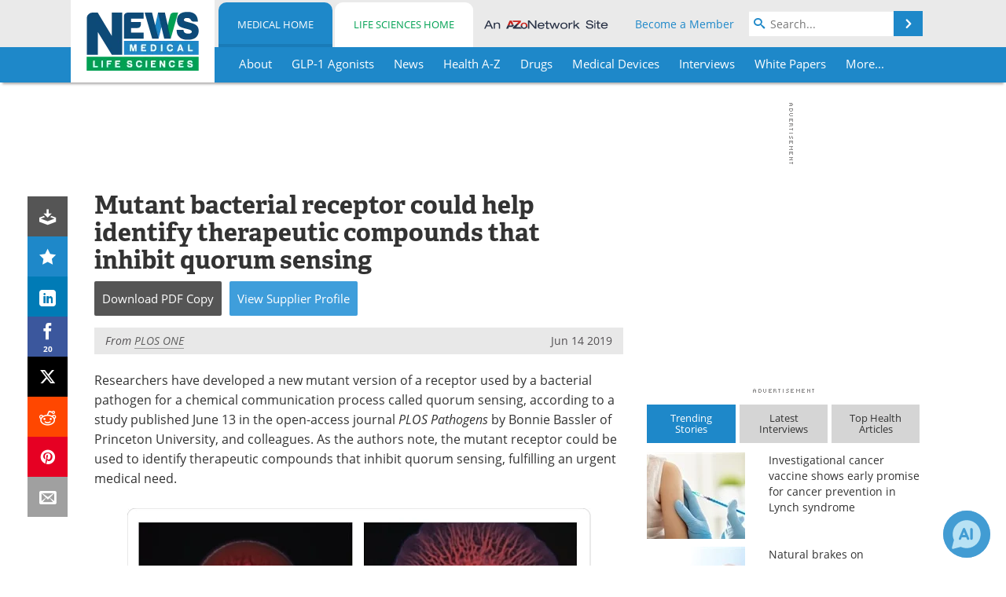

--- FILE ---
content_type: text/html; charset=utf-8
request_url: https://www.news-medical.net/news/20190614/Mutant-bacterial-receptor-could-help-identify-therapeutic-compounds-that-inhibit-quorum-sensing.aspx
body_size: 43504
content:


<!DOCTYPE html>
<html lang="en" itemscope itemtype="http://schema.org/NewsArticle">
<head>
<link rel="preconnect" href="https://use.typekit.net" />
<link rel="preconnect" href="https://p.typekit.net" />
<link rel="preconnect" href="https://cdn-ukwest.onetrust.com" />
<link rel="preconnect" href="https://securepubads.g.doubleclick.net" />
<link rel="preconnect" href="https://pagead2.googlesyndication.com" />
<link rel="preconnect" href="https://www.googletagmanager.com" /><meta charset="utf-8" /><meta http-equiv="X-UA-Compatible" content="IE=edge" /><meta name="viewport" content="width=device-width, initial-scale=1, minimum-scale=1" /><title>
	Mutant bacterial receptor could help identify therapeutic compounds that inhibit quorum sensing
</title>
<link rel="canonical" href="https://www.news-medical.net/news/20190614/Mutant-bacterial-receptor-could-help-identify-therapeutic-compounds-that-inhibit-quorum-sensing.aspx" />
<link itemprop="mainEntityOfPage" href="https://www.news-medical.net/news/20190614/Mutant-bacterial-receptor-could-help-identify-therapeutic-compounds-that-inhibit-quorum-sensing.aspx" />
<meta itemprop="description" content="Researchers have developed a new mutant version of a receptor used by a bacterial pathogen for a chemical communication process called quorum sensing, according to a study published June 13 in the open-access journal PLOS Pathogens by Bonnie Bassler of Princeton University, and colleagues." />
<meta itemprop="datePublished" content="2019-06-14T08:31:00-04:00" />
<meta itemprop="dateModified" content="2019-06-14T08:30:00-04:00" />
<meta name="twitter:card" content="summary_large_image" />
<meta name="twitter:site" content="@NewsMedical" />
<meta name="twitter:title" content="Mutant bacterial receptor could help identify therapeutic compounds that inhibit quorum sensing" />
<meta name="twitter:description" content="Researchers have developed a new mutant version of a receptor used by a bacterial pathogen for a chemical communication process called quorum sensing, according to a study published June 13 in the open-access journal PLOS Pathogens by Bonnie Bassler of Princeton University, and colleagues." />
<meta name="twitter:image:src" content="https://www.news-medical.net/image-handler/picture/2019/6/pathogens.jpg" />
<meta property="og:title" content="Mutant bacterial receptor could help identify therapeutic compounds that inhibit quorum sensing" />
<meta property="og:type" content="article" />
<meta property="og:image" content="https://www.news-medical.net/image-handler/picture/2019/6/pathogens.jpg" />
<meta property="og:url" content="https://www.news-medical.net/news/20190614/Mutant-bacterial-receptor-could-help-identify-therapeutic-compounds-that-inhibit-quorum-sensing.aspx" />
<meta property="og:description" content="Researchers have developed a new mutant version of a receptor used by a bacterial pathogen for a chemical communication process called quorum sensing, according to a study published June 13 in the open-access journal PLOS Pathogens by Bonnie Bassler of Princeton University, and colleagues." />
<meta property="og:site_name" content="News-Medical" />
<meta property="article:published_time" content="2019-06-14T08:31:00-04:00" />
<meta property="article:modified_time" content="2019-06-14T08:30:00-04:00" />
<meta property="article:section" content="Medical News" />
<meta property="article:tag" content="Bacterial" />
<meta property="article:tag" content="Quorum Sensing" />
<meta property="article:tag" content="Receptor" />
<meta property="fb:app_id" content="191532917554431" />
<meta name="referrer" content="unsafe-url" /><meta name="robots" content="noindex" />
    <script type="text/javascript">
        window.g_siteSection = 'medical';
        window.g_hasSiteSections = true;
        window.g_cmpKind = 2;
        window.g_isIabTcfInUse = false;
        window.g_isIabGppInUse = false;
        window.bStrictCookies = undefined;
        window.g_cookiePolicyStatus = undefined;
        window.g_noAdSense = false;
        window.g_havePublishable = true;
        window.g_enableAnalytics = true;
        window.bRecordClientView = true;
        window.g_fetchPromotedItem = false;
        window.g_contentEmbedPromotedItemEligible = false;
        window.g_analyticsContentType = 'Medical i-News Item';
        window.g_endemicId = '7947';
        window.g_tapNativeId = '';
        window.g_pageLoadStartOn = new Date();
        window._azoStartScripts = [];
        window.$ = function(fn) {
            if (typeof fn === 'function') { _azoStartScripts.push(fn); }
        };


    </script>

    <link rel="icon" href="/favicon-16x16.png" type="image/png" sizes="16x16" /><link rel="icon" href="/favicon-32x32.png" type="image/png" sizes="32x32" /><link rel="icon" href="/favicon-96x96.png" type="image/png" sizes="96x96" /><link type="application/rss+xml" rel="alternate" title="Mutant bacterial receptor could help identify therapeutic compounds that inhibit quorum sensing (RSS)" href="/news/feed/20190614/Mutant-bacterial-receptor-could-help-identify-therapeutic-compounds-that-inhibit-quorum-sensing.aspx?format=ATOM" /><link type="application/rss+xml" rel="alternate" title="Mutant bacterial receptor could help identify therapeutic compounds that inhibit quorum sensing (ATOM)" href="/news/feed/20190614/Mutant-bacterial-receptor-could-help-identify-therapeutic-compounds-that-inhibit-quorum-sensing.aspx?format=ATOM" /><link rel="start" title="The Medical News" href="/" /><link type="application/rss+xml" rel="alternate" title="The Medical News (RSS)" href="https://www.news-medical.net/syndication.axd?format=rss" /><link type="application/atom+xml" rel="alternate" title="The Medical News (ATOM)" href="https://www.news-medical.net/syndication.axd?format=atom" /><meta http-equiv="content-type" content="text/html; charset=utf-8" />
<script>
  window.googleAnalyticsConfig = {
    'gaCode': 'G-ZD4LNWPK1L',
    'cookieDomain': 'news-medical.net'
  };
</script>

<script>
  window.zohoPageSenseConfig = {
    'id': '6f0275cb21084d91a66683b3f95c00ea'
  };
</script>
<meta name="msvalidate.01" content="F19F0E4C53AF972CB554F2D6E02D6A95" />
<meta name="google-site-verification" content="O9YdVHPdPV4LcXLbPolbgWNCkqMfLIvjbuO_NGer4hk" />
<meta name="y_key" content="3022e9ac41851d3d" />

<link type="text/css" rel="stylesheet" href="https://www.news-medical.net/bundles/css/desktop/base?v=8WGNltceva1LY80FWywPfGTS67ogBu3xmsd2cZ44fIc1" />
<link rel="stylesheet" href="https://use.typekit.net/iio3fgy.css" media="print" onload="this.media='all'; this.onload=null;">

    <script type="text/javascript">
        //<![CDATA[
        window.sSiteRoot = '/';
        window.isMobileWebsite = false;
        window.isMobileProSupplier = false;
        var g_azopgtg = ['5f4a4c','690b684e4747','694a485f4e59424a47','6942444d42474658','684e4747','6e455152464e','6c4e454e58','6c4e454e5f4248','6644474e485e474e','7b4a5f43444c4e45','7a5e44595e460b784e455842454c','794e484e5b5f4459','7f06684e4747','7f594a45584859425b5f424445'];
        //]]>
    </script>

    
    <script type="text/javascript">

        window.dataLayer = window.dataLayer || [];
        function gtag() { dataLayer.push(arguments); }

        
        
            gtag('consent', 'default', {
                'ad_storage': 'denied',
                'analytics_storage': 'denied',
                'functionality_storage': 'denied',
                'personalization_storage': 'denied',
                'security_storage': 'granted',
                'ad_user_data': 'denied',
                'ad_personalization': 'denied'
            });
        

        function initAnalytics() {

            var config = window.googleAnalyticsConfig;
            if (config) {

                var gtagConfig = {
                    'anonymize_ip': true,
                    'cookie_domain': config.cookieDomain
                };

                if (window.g_analyticsContentType) {
                    gtagConfig['content_group'] = window.g_analyticsContentType;
                }

                

                var a = document.createElement('script');
                a.type = 'text/javascript';
                a.async = true;
                a.src = 'https://www.googletagmanager.com/gtag/js?id=' + config.gaCode;
                var s = document.getElementsByTagName('script')[0];
                s.parentNode.insertBefore(a, s);

                window.dataLayer = window.dataLayer || [];
                window.gtag = function () { dataLayer.push(arguments); };

                window.gtag('js', new Date());
                window.gtag('config', config.gaCode, gtagConfig);
            }

        }

        
            function initPlausible() {

                
                if (!window.googleAnalyticsConfig) {
                    return;
                }

                var plausibleDomain = 'news-medical.net';

                window.plausible = window.plausible || function () {(window.plausible.q = window.plausible.q || []).push(arguments)};

                var a = document.createElement('script');
                a.type = 'text/javascript';
                a.defer = true;
                a.setAttribute('data-domain', plausibleDomain);
                
                a.src = 'https://plausible.io/js/script.manual.js';
                var s = document.getElementsByTagName('script')[0];
                s.parentNode.insertBefore(a, s);

                $(function () {
                    Azom.recordPlausiblePageview();
                });
            }
        

    </script>

    
    

<script type="text/javascript">
    //<![CDATA[
    window.g_bSuppressSideSponsor = true;
    window.g_Have160Tower = false;
    window.g_Have300Tower = false;
    window.iScreenWidth = 0; // 0 = normal, 1 = wider, 2 = widest
    window.g_windowWidth = 0;
    window.g_towerPromoSpotRightPos = 0;
    
    g_windowWidth =
            window.innerWidth ||
            (!document.documentElement ? 0 : document.documentElement.clientWidth) ||
            (!document.body ? 0 : document.body.clientWidth) ||
            (!document.body ? 0 : document.body.offsetWidth);
    //var screenWidthCss = "";
    if (!g_bSuppressSideSponsor) {
        
        if (g_Have300Tower && g_windowWidth >= 1450) {
            iScreenWidth = 2; //screenWidthCss = "widest-screen-for-right-block";
            g_towerPromoSpotRightPos = ((g_windowWidth - 1100) / 2) - 300 - 20;
        } else if (g_Have160Tower && g_windowWidth >= 1310) {
            iScreenWidth = 1; //screenWidthCss = "wide-screen-for-right-block";
            g_towerPromoSpotRightPos = ((g_windowWidth - 1100) / 2) - 160 - 20;
        }
    }

    window.g_haveDesktopLeaderboardWidth = window.matchMedia("(min-width: 750px)").matches;
    window.g_haveSidebarWidth = window.matchMedia("(min-width: 992px)").matches;

    
    window.g_canShowAdSense = window.g_noAdSense === false && (g_haveSidebarWidth || window.g_havePublishable);
    

    
    window.g_displayableSlots = {
        desktopLeaderboard: g_haveDesktopLeaderboardWidth,
        desktopSquares: g_haveSidebarWidth,
        mobileTopLeaderboard: !g_haveDesktopLeaderboardWidth,
        mobileBottomLeaderboard: !g_haveDesktopLeaderboardWidth,
        mobileMiddleMrec: !g_haveSidebarWidth,
        mobileBottomMrec: !g_haveSidebarWidth,
        csi590x80: g_haveDesktopLeaderboardWidth,
        csi300x370: g_haveSidebarWidth
    };


    //]]>
</script>


<script type="application/ld+json">
{
  "@context": "http://schema.org",
  "@type": "Organization",
  "name": "News-Medical",
  "url": "https://www.news-medical.net/",
  "logo": "https://www.news-medical.net/themes/Standard/images/full_site_logo.png",
  "sameAs": [
     "https://www.facebook.com/NewsMedical",
     "https://twitter.com/NewsMedical"
  ]
}
</script>

<script type="application/ld+json">
{
  "@context": "http://schema.org",
  "@type": "WebSite",
  "name": "News-Medical",
  "url": "https://www.news-medical.net/",
  "potentialAction": {
     "@type": "SearchAction",
     "target": "https://www.news-medical.net/medical/search?q={search_term_string}",
     "query-input": "required name=search_term_string"
  }
}
</script>
<meta name="description" content="Researchers have developed a new mutant version of a receptor used by a bacterial pathogen for a chemical communication process called quorum sensing, according to a study published June 13 in the open-access journal PLOS Pathogens by Bonnie Bassler of Princeton University, and colleagues." /><meta name="keywords" content="Bacterial, Quorum Sensing, Receptor, Cell, Pathogen" /></head>

<body class="site-body sharebox-pending-init site-section-medical active-menu-medical">

    


    <script type="text/javascript">

        
        var googletag = googletag || {};
        googletag.cmd = googletag.cmd || [];

        window.g_areSiteAdsInitialized = false;
        window.g_displayAdsToRender = [];

        function pushDisplayAd(fn) {
            if (window.g_areSiteAdsInitialized) {
                googletag.cmd.push(fn);
            } else {
                window.g_displayAdsToRender.push(fn);
            }
        }

    </script>

    

        <script type="text/javascript">
            window.g_ear = true;
        </script>
        
            <script async="async" src="https://securepubads.g.doubleclick.net/tag/js/gpt.js"></script>
            
                <script async="async" src="/js/prebid10.8.0.js"></script>
                <script type="text/javascript">
                    window.g_enablePrebid = true;
                    window.g_enableLasso = true;
                    window.g_enableDoceree = true;
                    window.g_enablePulsePoint = true;
                    window.g_enableTheTradeDesk = true;
                </script>
                
                    
                    
                    <script type="text/javascript">
                        window.g_docereeScriptFetchStartAt = window.performance.now();

                        try {
                            fetch('https://servedbydoceree.doceree.com/resources/p/doc_ad/23/280/dc.js', { priority: 'low' })
                                .then(response => response.text())
                                .then(script => {
                                    window.g_docereeScriptContents = script;
                                    window.g_docereeScriptFetchCompletedAt = window.performance.now();
                                    $(function () {
                                        Azom.processDocereeScript();
                                    });
                                })
                                .catch(function (error) {
                                    
                                    window.g_docereeScriptFetchErrorDetails = error;
                                    window.g_docereeScriptFetchErrorAt = window.performance.now();
                                    
                                    $(function () {
                                        Azom.processDocereeScript();
                                    });
                                });
                        } catch (error) {
                            window.g_docereeScriptFetchErrorDetails = error;
                            window.g_docereeScriptFetchErrorAt = window.performance.now();
                            
                            $(function () {
                                Azom.processDocereeScript();
                            });
                        }
                    </script>
                
            <script type="text/javascript">
                

                
                var g_dfpSlots = [];

                
                    if (g_displayableSlots.desktopLeaderboard) {
                        g_dfpSlots.push({ps: [728, 90], szs: [728, 90], aduid: '/1005779/News-Medical728x90Top', noasaduid: '/1005779/News-Medical728x90Top_NoAS', eid: 'div-gpt-top-leaderboard', sced: false, refresh: true });
                    }
                
                    
                    if (g_displayableSlots.desktopSquares) {
                        g_dfpSlots.push({ps: [300, 250], szs: [[300, 600], [160, 600], [300, 250]], aduid: '/1005779/NewsMedicalSquares', noasaduid: '/1005779/NewsMedicalSquares_NoAS', eid: 'div-gpt-mrec', sced: false, refresh: true });
                    }
                
                    if (g_displayableSlots.mobileTopLeaderboard) {
                        
                        var g_adTop320Available = g_windowWidth >= 320;
                        var g_adTopSizes = g_adTop320Available ? ([[320, 50], [300, 50]]) : ([300, 50]);
                        
                        if (!g_adTop320Available) {
                            $(function() {
                                $('#div-gpt-mobile-top-leaderboard').closest('.mobile-promo-wrap').removeClass("mobile-promo-leaderboard-320").addClass("mobile-promo-leaderboard-300");
                            });
                        }
                        g_dfpSlots.push({ps: (g_adTop320Available ? [320, 50] : [300, 50]), szs: g_adTopSizes, aduid: '/1005779/Mobile320x50Top', noasaduid: '/1005779/Mobile320x50Top_NoAS', eid: 'div-gpt-mobile-top-leaderboard', sced: false, refresh: true });
                    }
                
                    if (g_displayableSlots.mobileMiddleMrec) {
                        g_dfpSlots.push({ps: [300, 250], szs: [300, 250], aduid: '/1005779/MobileMREC3MID', noasaduid: '/1005779/MobileMREC3MID_NoAS', eid: 'div-gpt-mobile-middle-mrec', sced: true });
                    }
                
                    if (g_displayableSlots.mobileBottomLeaderboard) {
                        
                        var g_adBottom320Available = g_windowWidth >= 320;
                        var g_adBottomSizes = g_adBottom320Available ? ([[320, 50], [300, 50]]) : ([300, 50]);
                        
                        if (!g_adBottom320Available) {
                            $(function() {
                                $('#div-gpt-mobile-bottom-leaderboard').closest('.mobile-promo-wrap').removeClass("mobile-promo-leaderboard-320").addClass("mobile-promo-leaderboard-300");
                            });
                        }
                        g_dfpSlots.push({ps: (g_adBottom320Available ? [320, 50] : [300, 50]), szs: g_adBottomSizes, aduid: '/1005779/Mobile320x50Bottom', noasaduid: '/1005779/Mobile320x50Bottom_NoAS', eid: 'div-gpt-mobile-bottom-leaderboard', sced: true, refresh: true });
                    }
                

            </script>
        

        <script type='text/javascript'>
        //<![CDATA[
            window._requestedAdSlots = [];
            window._receivedAdSlots = [];
            window._renderedAdSlots = [];

            var g_dfpTargeting = [
                { k: "site", v: "nm" },
        { k: "excldcmpgn", v: ["2924","2925","2926","2927","2928","2929","2930","2931","2932","2933","2934","2935"] }
            ];

            function initSiteAds() {
                

                
                

                
                if (!window.g_canShowAdSense) {
                    for (var s = 0; s < g_dfpSlots.length; s++) {
                        var slot = g_dfpSlots[s];
                        if (slot.noasaduid && slot.aduid !== slot.noasaduid) {
                            slot.aduid = slot.noasaduid;
                            
                        }
                    }
                }

                
                    if (window.g_enablePrebid) {
                        Azom.preInitPrebid();
                    }
                

                
                g_dfpTargeting.push({ k: "hostname", v: window.location.hostname });

                if (!window.g_isTargetingEnabled) {
                    g_dfpTargeting.push({ k: "npa", v: "yes" });
                }

                
                googletag.cmd.push(function () {

                    for (var s = 0; s < g_dfpSlots.length; s++) {
                        var slot = g_dfpSlots[s];
                    
                        if (slot.oop) {
                            slot.slotObj = googletag.defineOutOfPageSlot(slot.aduid, slot.eid).addService(googletag.pubads());
                        } else {
                            slot.slotObj = googletag.defineSlot(slot.aduid, slot.szs, slot.eid).addService(googletag.pubads());
                            if (slot.sced) {
                                slot.slotObj.setCollapseEmptyDiv(true);
                            }
                        }
                    }


                    if (g_dfpTargeting.length) {
                        for (var t = 0; t < g_dfpTargeting.length; t++) {
                            googletag.pubads().setTargeting(g_dfpTargeting[t].k, g_dfpTargeting[t].v);
                        }
                    }

                    
                    
                        (function(){for(var d=function(a){for(var b="",c=0;c<a.length /2;c++)b+=String.fromCharCode(parseInt(a.substr(2*c,2),16)^43);return b},a=[],b=0;b<g_azopgtg.length;b++)a.push(d(g_azopgtg[b]));googletag.pubads().setTargeting(a[0],a.splice(1))})();
                    
                    
                    if (!window.g_isIabTcfInUse && !g_isIabGppInUse && !window.g_isTargetingEnabled) {
                        
                        googletag.pubads().setPrivacySettings({
                            'restrictDataProcessing': true,
                            'nonPersonalizedAds': true
                        });
                    }
                    
                    googletag.pubads().addEventListener('slotRequested', function (e) { if (typeof Azom === 'undefined') { _requestedAdSlots.push(e); } else { Azom.onAdSlotRequested(e); } });
                    googletag.pubads().addEventListener('slotResponseReceived', function (e) { if (typeof Azom === 'undefined') { _receivedAdSlots.push(e); } else { Azom.onAdSlotResponseReceived(e); } });
                    googletag.pubads().addEventListener('slotRenderEnded', function (e) { if (typeof Azom === 'undefined') { _renderedAdSlots.push(e); } else { Azom.onAdSlotRendered(e); } });

                    

                    
                    googletag.pubads().enableLazyLoad({
                    
                        fetchMarginPercent: -1,
                    
                        renderMarginPercent: 100,
                    
                        mobileScaling: window.g_ear ? 1.5 : 1.1  
                    });

                    
                    if (googletag.pubads().getSlots().length < 1) {
                        Azom.onNoAdSlotsForPage();
                    } else if (window.g_haveSidebarWidth) {
                        Azom.onDesktopOnlyAdSlots();
                    }

                    
                    
                        googletag.pubads().enableSingleRequest();
                    
                    googletag.enableServices();

                });

                ////////////////

                if (typeof g_displayAdsToRender !== 'undefined' && g_displayAdsToRender.length) {

                    
                    while (g_displayAdsToRender.length) {

                        

                        
                        var item = g_displayAdsToRender.shift();

                        googletag.cmd.push(item);

                        
                        item = null;
                    }
                }

                ////////////////

                window.g_areSiteAdsInitialized = true;

                
                    if (window.g_enablePrebid) {
                        Azom.prebidInitReady = true;
                        Azom.initPrebid();
                    }
                

            }

        //]]>
        </script>
    

    <script type="text/javascript">

        window.g_azoReadCookie = function (name) {
            var nameEQ = name + "=";
            var ca = document.cookie.split(';');
            for (var i = 0; i < ca.length; i++) {
                var c = ca[i];
                while (c.charAt(0) == ' ') c = c.substring(1, c.length);
                if (c.indexOf(nameEQ) == 0) return c.substring(nameEQ.length, c.length);
            }
            return null;
        };

        

            window.g_isAimLoaded = false;
            
            window.g_loadAim = function() {
                if (window.g_isAimLoaded) {
                    return;
                }

                window.g_aimAddedAt = window.performance.now();
                window.g_pendingAimResponse = true;
                window.g_isAimLoaded = true;

                window.aimDataLayer = window.aimDataLayer || [];
                window.aimTag = function() { aimDataLayer.push(arguments); };

                (function() {
                    var elem = document.createElement('script');
                    elem.src = 'https://aim-tag.hcn.health/js/client.js?dl=aimDataLayer';
                    elem.async = true;
                    elem.type = "text/javascript";
                    elem.onerror = function() {
                        $(function() {
                            Azom.processAimSignal({ message: "script load error" }, null);
                        });
                    };
                    var scpt = document.getElementsByTagName('script')[0];
                    scpt.parentNode.insertBefore(elem, scpt);
                })();

                var AIM_KEY = '3425edeb-ef06-4978-b057-aa54ce372603';

                aimTag(AIM_KEY, 'session', function(session) {
                    window.aim_session_id = session.id;
                });
                aimTag(AIM_KEY, 'pageview');
                aimTag(AIM_KEY, 'signal', function(err, success) {
                    $(function() {
                        Azom.processAimSignal(err, success);
                    });
                });
            };

            
            (function() {
                var haveGroups = false;
                var canLoadAim = false;
                var consentCookie = g_azoReadCookie('OptanonConsent');
                if (consentCookie) {
                    var consentGroups = consentCookie.split('&').find(function(i) { return i.startsWith('groups='); });
                    haveGroups = !!consentGroups;
                    if (haveGroups) {
                        consentGroups = decodeURIComponent(consentGroups);
                        canLoadAim = consentGroups.includes('C0004:1');
                    }
                }

                
                if (!canLoadAim && !haveGroups) {
                    var visitorCountry = g_azoReadCookie('azocountry');
                    canLoadAim = visitorCountry && visitorCountry === 'US';
                }

                

                if (canLoadAim) {
                    g_loadAim();
                }
            })();

        

        
            function updateGoogleConsentModeUserPreferences() {

                var cp = typeof BlogEngine === 'object' ? BlogEngine.getVisitorCookieAndPrivacyPreferences() : null;

                var performance = (cp ? cp.performance : window.g_isPerformanceEnabled) ? true : false;
                var functional = (cp ? cp.functional : window.g_isFunctionalEnabled) ? true : false;
                var targeting = (cp ? cp.targeting : window.g_isTargetingEnabled) ? true : false;

                

                gtag('consent', 'update', {
                    'ad_storage': targeting ? 'granted' : 'denied',
                    'analytics_storage': performance ? 'granted' : 'denied',
                    'functionality_storage': functional ? 'granted' : 'denied',
                    'personalization_storage': targeting ? 'granted' : 'denied',
                    'security_storage': 'granted',
                    'ad_user_data': targeting ? 'granted' : 'denied',
                    'ad_personalization': targeting ? 'granted' : 'denied'
                });
            }
        

        function canRunPerformanceAnalytics() {
            
            if ((window.g_enableAnalytics && !g_azoReadCookie('isstffvstr')) || g_azoReadCookie('analytics-on')) {
                return true;
            } else {
                return false;
            }
        }

        if (canRunPerformanceAnalytics() && typeof initPlausible === 'function') {
            initPlausible();
        }

        
        window.g_hasActionsOnConsentsAvailableRun = false;

        function actionsOnConsentsAvailable() {

            if (window.g_hasActionsOnConsentsAvailableRun) {
                return;
            }

            window.g_hasActionsOnConsentsAvailableRun = true;

            var cp = '';

            if (window.g_cmpKind === 2) { 

                cp =
                    (OnetrustActiveGroups.includes('C0002') ? '1' : '0') +  
                    (OnetrustActiveGroups.includes('C0003') ? '1' : '0') +  
                    (OnetrustActiveGroups.includes('C0004') ? '1' : '0');   

            } else {
                cp = g_azoReadCookie('cookiepolicy');
            }

            if (cp && cp.length !== 3) {
                cp = null;
            }

            
            var isCookieBarShown = cp ? false : !!g_azoReadCookie('cookiebarshown');

            var currentCookieNoticeBarStatus = 0;

            function configureCookieNoticeBar() {

                
                if (window.g_cmpKind !== 1) {
                    return;
                }

                
                if (cp) {
                    return;
                }

                var showFullBar = typeof bStrictCookies === 'boolean' && bStrictCookies;
                var newCookieNoticeBarStatus = showFullBar ? 2 : 1;

                

                if (currentCookieNoticeBarStatus === newCookieNoticeBarStatus) {
                    
                    return;
                }

                
                try {
                    var root = document.getElementsByTagName('html')[0];
                    
                    if (root && root.classList) {

                        root.classList.toggle('show-cookie-bar', true);
                        root.classList.toggle('show-cookie-bar-standard', !showFullBar);
                        root.classList.toggle('show-cookie-bar-full', showFullBar);

                        currentCookieNoticeBarStatus = newCookieNoticeBarStatus;
                    }
                } catch (e) {
                    
                }
            }

            var areCookieCategoriesSet = false;

            function evaluateCookiePolicyStatus() {

                if (areCookieCategoriesSet) {
                    return;
                }

                var canSetCookieCategories = false;

                if (window.g_cmpKind !== 1) { 
                    canSetCookieCategories = true;
                } else {

                    
                    canSetCookieCategories =
                        g_cookiePolicyStatus === 1 ||
                        g_cookiePolicyStatus === 2 ||
                        (g_cookiePolicyStatus === 3 && typeof bStrictCookies === 'boolean');

                }

                if (canSetCookieCategories) {

                    if (window.g_cmpKind !== 1) { 
                        window.g_isTargetingEnabled = cp[2] === '1';
                        window.g_isPerformanceEnabled = cp[0] === '1';
                        window.g_isFunctionalEnabled = cp[1] === '1';
                    } else {

                        
                        window.g_isTargetingEnabled =
                            (cp && cp[2] === '1') ||
                            (!bStrictCookies && !cp && isCookieBarShown);

                        window.g_isPerformanceEnabled =
                            (cp && cp[0] === '1') ||
                            (!bStrictCookies && !cp && isCookieBarShown);

                        window.g_isFunctionalEnabled =
                            (cp && cp[1] === '1') ||
                            (!bStrictCookies && !cp && isCookieBarShown);

                    }

                    areCookieCategoriesSet = true;

                    

                    
                        updateGoogleConsentModeUserPreferences();
                    

                    

                    
                    if (canRunPerformanceAnalytics()) {
                        initAnalytics();
                    }

                    
                    if (typeof initSiteAds === 'function') {
                        initSiteAds();
                    }

                    $(function() {

                        
                        BlogEngine.incrementTopicUpdateNotificationPageCounter();
                        
                        BlogEngine.loadConsentDependentScripts();

                        
                        if (bRecordClientView && typeof contentViewData !== 'undefined') {
                            
                            Azom.recordClientView();
                        } else {
                            
                        }

                        
                        Azom.loadAdSenseAds();

                        

                        
                        Azom.checkInboundDetails();
                    });
                }
            }

            function evaluateGeoLocation(location) {

                

                var country = '';
                var region = '';

                if (window.g_cmpKind === 2) {
                    var otLocationData = OneTrust.getGeolocationData();
                    country = !otLocationData ? '' : (otLocationData.country || '').toString().toUpperCase();
                    region = !otLocationData ? '' : (otLocationData.state || '').toString().toUpperCase();
                } else if (location) {
                    country = (location.country || '').toString().toUpperCase();
                    region = (location.region || '').toString().toUpperCase();
                } else {
                    country = (g_azoReadCookie('azocountry') || '').toString();
                }


                if (typeof country === 'string' && country.length === 2) {

                    window.g_countryCode = country.toUpperCase();
                    window.g_regionCode = region.toUpperCase();

                    
                    if (window.g_countryCode === 'GB' && window.g_canShowAdSense) {
                        window.g_canShowAdSense = false;
                    }

                    window.bStrictCookies = window.g_countryCode === 'DE';

                    

                    if (window.g_cmpKind === 1) { 

                        $(function () {
                            Azom.createCookie("azocountry", country, 0);
                            BlogEngine.initCookieNoticeBar();
                        });

                    }

                }

                
                configureCookieNoticeBar();

                
                evaluateCookiePolicyStatus();

            }

            function onGetCountryProblem() {
                

                
                window.bStrictCookies = true;

                evaluateCookiePolicyStatus();
            }

            function lookupCountryIfNeeded() {

                if (window.g_cmpKind !== 1) { 
                    return;
                }

                if (window.g_countryCode) {
                    
                }
                if (!window.g_countryCode) {
                    
                    if (typeof fetch === 'undefined') {
                        
                        onGetCountryProblem();
                    } else {
                        fetch('/cdn-cgi/trace')
                            .then(function (resp) { return resp.text(); })
                            .then(function (data) {
                                var foundCountry = false;
                                if (!data || typeof data !== 'string') {
                                    
                                } else {
                                    var match = data.match(/\bloc=([a-z]{2})/i);
                                    if (!match || !match.length || match.length < 2) {
                                        
                                    } else {
                                        foundCountry = true;
                                        evaluateGeoLocation({ country: match[1], region: null });
                                        
                                    }
                                }

                                if (!foundCountry) {
                                    onGetCountryProblem();
                                }
                            })
                            .catch(function (error) {
                                
                                onGetCountryProblem();
                            });
                    }
                }
            }

            /////////////////

            

            if (window.g_cmpKind === 1) {

                if (cp) {
                    window.g_cookiePolicyStatus = 1;
                } else if (!isCookieBarShown) {
                    window.g_cookiePolicyStatus = 2;
                } else {
                    window.g_cookiePolicyStatus = 3;
                }

                
            }

            evaluateGeoLocation(null);

            lookupCountryIfNeeded();

        } 

    </script>

    

        <script>
            
        </script>

        <script>
            
        </script>

        
        <script src="https://cdn-ukwest.onetrust.com/scripttemplates/otSDKStub.js" async type="text/javascript" charset="UTF-8" data-domain-script="f362e18d-20d8-4df3-ba3d-631ebffb71e2" ></script>
        <script type="text/javascript">
            window.g_isOneTrustAvailable = false;
            window.g_areInitialOneTrustConsentsAvailable = false;
            window.g_oneTrustRequireBannerInteraction = false;
            function OptanonWrapper() {
                if (!window.g_isOneTrustAvailable) {
                    window.g_isOneTrustAvailable = true;

                    if (typeof window.__tcfapi === 'function') {
                        window.g_isIabTcfInUse = true;
                        
                    }

                    if (typeof window.__gpp === 'function') {
                        window.g_isIabGppInUse = true;
                    }

                    
                }
                

                if (window.g_areInitialOneTrustConsentsAvailable) {
                    $(function () {
                        BlogEngine.onOneTrustConsentsUpdated();
                    });
                } else {

                    $(function () {
                        var isBoxClosed = !!Azom.readCookie('OptanonAlertBoxClosed');
                        if (!window.g_areInitialOneTrustConsentsAvailable) {

                            
                            var isBannerOverlayVisible = $('.ot-fade-in').is(':visible');
                            var areConsentsAvailableForProcessing = !isBannerOverlayVisible || isBoxClosed;
                            if (!areConsentsAvailableForProcessing) {
                                window.g_oneTrustRequireBannerInteraction = true;
                            } else {
                                window.g_areInitialOneTrustConsentsAvailable = true;
                                
                                window.setTimeout(actionsOnConsentsAvailable, 1);
                            }
                        }
                    });

                }
            }
        </script>
        

    

    

    



    

    <div id="body-wrap">

        <div id="wide-screen-container">

            <div class="page-wrap">


                <div class="container main-content-left">
                    <form method="post" action="/news/20190614/Mutant-bacterial-receptor-could-help-identify-therapeutic-compounds-that-inhibit-quorum-sensing.aspx" id="aspnetForm">
<div class="aspNetHidden">
<input type="hidden" name="__VIEWSTATE" id="__VIEWSTATE" value="onEIb734/pzrV3e0UXIHSTxMLg3iNyI3SdeTreWhYysCpNnrH4maDMPeOKdsMIilPukxFf0fs2Yc3OOZ/SmIRIXmh4Fp7ltnaFd26uxqAykcBj5XUUroC7DxzZkeRvWb0GpVrvx5aNtDBU9k9OFw0DUaWJnUZe5GQamlcaDIPxGeQ+CJOqhmFfFExdTUF1ClzdqD/24Bj030Rryf2Jj7LNlVy+JgmSOp4YRl17AlpAGOB+ccrk06OFmcCigu0OAngGXmQy/1LdHObyp29p5GlnWtX+yU3iAS4nLf2DIelfEzrvmdtXJOCn0XjcLt8G2hcjFzAaJWrYTs3tMrGHs+6prWP/dx+QD6gt5LdflkgVaMYjeQHGuICQjgGxJpChKSCzAKcICiwhvw2rYwYyTkf6Ux7u2M8PUJO9gB+57yuus0usbd9OZAt5L0pVSAxiXBCkheHumqSENXm7xyFrXlr1zwhiTfpvA137lDPhq/U9iKrn4jkuGr6PqFjBAmqQbRRM6mlUnShYmA2oN2QfEcIT9n/cSNP3mdVHwAwcbBU+YmxvGZ54ORN2XK/mYZsTM8pPbVC8l7wF7xJrFQ6gnN5eVdd+Eo/qBmBNqNFggNIgGnlOoD8CDfOxJeBjA0Df4IscebSnoe/awnpCoMhx3zcqmFM1p1pRsFAd79uTZshE4hnmpu/eeVxNhsOfQ6urmkA38LoMEeXUQSh/CWfno9/Lwwk9Vq63uh7M+pOl6s5K0BtUjVqnfqcSEIJtZwnhlrSbGOLZSLQ1zOAc4Qibem3QKkSoU/rs8NWxMJDM2xCKT1U03rTUHURSSxvzY1BctnoD26MhofL6BaRIEEfIwtpuosGPVBq9H8KyWEj1OSiFxsWK+ZK0LdSVCPkYaHl7ugCQ7AFTS3/GE9u8gN0mlBDBz6/Muxt0RLJzxHDUk85uNTUCT5aLO/O8f8ygxeRFKKtHhHZiHbn2KmSKWa8VyG4xWkS/XeAJdoHOsCWlG8cJG85BogR32cVKRHytL/Fr0J6DCRG9s/fMsbssmYh/j+xtA+JFBSBNsPA/iE42eoZ3EPtpONrlBHZJrjNd1jHc9OhMzZeARkCCQhG55BBnHvMtPtbFmaCDA964I1fJ+jVvjPob6o+V09AwpPuSrqCpdbPkzJQhSOvEWEvKpYyobqlTZzftRD+i5oJxfdmeLd5RfVhZfMGM/guZprhGJg8e380PUfdAvslGEHJYPOsVM3bcbrjCYd1/Dq94SpzK9H+GWYzjnGlwoIjIoZPJYe3tfBg90o8BAg/kUfMv+5bUxt/LeT8OvJEa00QqZwgWM9/+2HQortqaTKrGktDpeNu6Sr9wVF/B8NDSCp3UWSsQFlrYVcIlaQteck64gTVxJVzysed8KE7FsQ0OpfDslO46fok2FV88B7XqyDB5bS6vY/mmHCtQb5HbREvQLbsWFTqayZo67PzISKrNMg9NHErSaMSJ2H1MdwU4uZH6rTsI2+9A1Eu6ZmnLCItjIjWRAz2Xkq02BbgTIE+2WAkUZ5qHjxw5P7ZRpCYF8eX9IJPt+Do08cd5Z7x+1/dpqPOwdozKisgEPQVIneakd5xFz0NntXAqoCwKgxL6dCDRzt+CDnLLTrJw/Cb5tRaF5b+zO8vv2QjCkq0SwWbjb9c/TMPl2vv0nKtH7NQaz9fd6Avm+64M5ODmgauFz3K/UelLuUb3SzPuZpJw8UddD45J8Mam3zxvWczr2baFEvG/s/eyl0oiRwJ7L9x5+58ip+frAvQM+Yw688aw7639TpCh93bpWt9KTJGSKjaFphZlAS1Won1ivN/DBIV2lsTtt5QbXH9qrOSxJsYez8oIVE+BDAHkJXuRTyCiLe3fLJBerOYR6KhbOyYjcI1I0d3Td5gR3HSbUHeRmVW0hzDzpVP10bk++LPpZD+d9jJ7a4VNiz93mFpZcL9PiumS6LLrv2r+p2mp6MeK0QxyIh9nnME2Y231+VxkkXAzDCvMV4MbrMARvm//GGtrKYqQdwhVvmTpVkuNolbjvePC/[base64]/YEIFgnJ6VJaZfjidqaK3W8EEpMM/l0AuU95TbqLlr0w73ezNg8ZEEzT7/+Y3ycOUIIU6xRn8axUJ9aksbnjXWivd13ifyHFLMF1G3vbG1GW5ec6Jtkikuu9Y4h0PA7vZmmdcKU8MFFYGnM+HGoAIp/IZUrsX3C2RqUrDT856gfRDJi6PH/HgOVDifxfw5N2e3+m8om4a7pDp80pxdiAKvWzR2GJhNf86goFpXkM3FMSSpYv5qZX0k/70hAG146RBjGDBScAWwxRZiJ7RjsEGSHtIe9fzjafb5rWq6xF6bmIOoU9ijzP5dapba83NRZ/1Fi5owYWMRLrXDN506Mv21coadcebYki+bIcUSCCzZtKTvMQw/cidQyeWu1tjuS2tinruoJ8E5RKy2bRV8ht11/5QIb8My9jOvRix2J6ZZxyf+L2bWbTJFxipVLDswEoxnVLNhRKpuURKfAhzvpXh3VZ6+DK1DvmrNCOhdGVkK2YPmGF3nUPEBJ845gwb7cZD7ArnWrQdQzGR4XAJKKahCCSMHgk26zy5u2ietOO31cd1dBW4kVAoaz2LzBnbmlL/iNyPnP2+hlhYOBb85ieaYiJqZC7wfg7ROCo4Du0YdpEqf21P9RI69sf6rnNFRKlTS8daLjUpJ9MCoarjlr3BQtG9iRV1jRz95cvfWUDRGD0NVRe/4lVIRFT/23kpf40pQo/Y0b64LGYorqO3cOaiK8RbQFaFFUQwUw/YpN+DoUi56aS3bfxXsN6o3niTLFmO8HpUplaDHRpmtbAlF4nbEvNr4Qow7/gbfzrbUy72G1hOhr3QbvVAiiaTzdVHVp1I0k+Zz5TcibMpuoknai0btsjhKq5W6hdwf6+IXAipOWH16lnh9h/DnSzhoGkhyFdXyA8lMwRt5vudSK7pTXLEJbax7QGlWl3BAZIatTcc51Fgj4tCcNGZN53v4rwM/mnVAqlcHRXkAuyXbavHEyxffyHz7AMiaCTSEcjYhFUXhRYy5WhzHvb6YA+7n7rPsg12kqhbFZsMjX0r6pXjzTM0kb5anlwRaKFVVdlty4ecLl8R3VnEsU5p7Y5uSu/Ln/+tdlr0n7d3Jrxf2Ax6UhGfJ6jxUnFnrgxuH+hsfqJ1+5bkrnYlGiRSyGJPV7CfjdDyQIDDRFkKmG+HPNgMWtuouFtyGqshACUGjY9fui7o0q2hNYU8ccM+6JR9DIrRDq+ru5+xOXI6qm9SYvLPTi7x4mUCv+IhuOkyq/[base64]/3UUfN4nqHRxhfsxCyIsAEJ7Mm0ShCwy3WRoanx0c4lhECqowFqJid7H2eOEZE/4coSZhNadTrtaAazKgcp5m8OtmDviohSk3cvG7hn7H9OWG1F952M69JxLAm7U3SFKoov/GP7ZJxJSwCC84qCl1Fgg/zUpS7ija9l8KM6pJEBWqFAq2gu4hWuR6e3HBf5JMTTAIMrtj3ftLQI/Wr3W/25x55U04nbXSx26sbKCkQNlWyvU4dNRcqWWKXVpdYDIkSEvyVvklLWNb2jnYiOOvyyExmpNGAl0y3BplGfJqvH3OtTC9PCYOk8/QDBRYvQbGmqVnf2sMwV6h2jnYxCNpxPbtGKLvQx13pnGEAvmH7qilDCirS6a4sMFiTffFQCg4rnM0P2dAZ/LAicJ0UdVx7bmoyJwPk66zrc2HLfAHHeag4o2BWxLeIpCR2nkKL7F4JAWw1oNm+f0tTv7beHXrO+VO9dUwYXrxyDpBNGEr2NJyF7VkqcQt+h08X3cV6VaMKw5DL2IRaTdQDJi+ium2IQppuFkM6DpztJxcRJrWMnimYNFXX2sRYHW/3OKLSlxbN9HJfQkYZlTUJqRWc+Zk3hgay6DVWDqYyRa+1S/TUvBjFOeZ/xZQHZuF2Q/+877/gwe4mpl4rHsg9a6uTHU1WDrD9V3XqAdAAVUzf4NBCi/nFUWdUjZSn9kQ74G0/7GEYoaCdh9w3YEzYJ7oWJtOdVEa59tRg9/ix++Wt3mh6FTHiublSNl4M4cl1CglSOonz9aT6uzg2x2pDiXw3A2byQBrUHU6V7x5P4/4eY5nPU+7Uy4k7CX0ksUdncHK6lmfmi8mC6LOK0T0SUxwDAQEI5H0BjqyI20VDAWrvrSYZFeCI/dNL7YlsGuBphq3qOPzqDp4rN+4tdMo04uR/LJ+97npzcVBECpNsuxbfeL9yV7Da9/eeMjEVruk3RfKdqZZcKocYaALlAaHzRPbCKPspzOb/rG82tZqa+tIP0CRnlOgrhL6+W73vfjqaQ61CC35zcFenlJ6HZJleu39FF/F32O/mxWb3VhwxMri9nfamek6ucVpj7hJ74WjJeTE3HOYXf6If9T/o23ZfAp8T2mKLQFNk6oLmX6E4Y4r1yptPggr2Mo26/wbGX0feFtHd5kf3FjMOsnRKGTUdt8nRPiNfgi/xvTTcO38TnC17oieM9WTNyF9MJgJ3a/7gyy+cTAB2g9YGpPIOGmB8PdQK5kmZZ+8CiJBTtaTYiztdPlo4Xui9yFN/[base64]/GB66nCQqMtwbR55oLqbZTZpGPpKHzYUkPvfMuGnO8OOMOefYnOVCwrJn9sqAzvo2rH8XWJBdlkEl8Ak72La/6DbL6+NVCbqwdr5mqPTWCB8WRrWMYpMHN5mwXZqeBxMWQaUSlSCP4rYULF/N9YY8NLuOawK41ehZ+onrgqwUKiqIyHN04Y0yvCaAe9SoO2Cdyw/hhN+e4uU/5faTpBRLAPmGthL3PotTFVbgShIjyUgORSZ3/LGkiIfTWf2XawF73e6QLA6W+4ORr05bOMPLAUNktiy9HZkKFOCIsVIdE8L01ytQhX/LN3TlesZiGgQLzGodAt24u5Spism1ooX5BwKQwnvuSfpupZZaMfANv1cfrnH/ez9lz/k8zf4LNBcCEnLYV+SznCi+ds54iuUD/l+q6mUW2M2P5rJj9vOW/RvTWQK0wJgeQ+52FHyFvTcSt/nixgQvU6LDi7nhcgsHn3G3k6PgJjJQcAjVuzekNUBjoGekyr0PQltcGWiK8Azy+8VWJSv7QIJ/hBmUrGgkOpEd1gxC2QdBiFievxz55bgPfl9qJTDE1cXiEWzFoLh6OoxmtcTSq6ztX8EIRL8MViW9ZwH7mAYhZS96hz7kIRftSxgF+lOSqiA3QX+bJu1o9FsDi9RanLafrbzfX5QY898ejcm8i1bhtsR11rPM2AbQ/te88PCuQB80e8BQaEqqAIVB5nYHeezkZVFZlp9cqJV7poJmaFIidpu9tzzSbvf/JNgytPtkshaZ+9Tfh6tq6ofcAEy6Eo0TM/TMlo41iLHtuiw9mQT+E1qbwV+mpvChKXR5RVvzI6XxdJQJUoq6KGp4hsDzrCINqFJMxRsWAscTpl9EL2mX6RAtHmKjlIYgEFUfB/uPiwuYMqe/2fZrjYN72kmAjcK61RGSCZ44oh9ZdNYmaaQqyJPvY0y/sRPSimV9W4JWuApCVwd2o41CUkgmDxiI+xH18jGYSzc5qydMNbPdW7I+OPbwG/+45kd1McPuKWj92AGFp9JeixCOj3X3GlqHaVN8M+bRXnB6qG5Bj1zYX7/2PPxLm9hPCftB+1jgjfN5UU5geWjw5PG2CfzLETjTFyJYZD+Q9/bep8eg2Euue6R61kTgEVsJk8VvqJvasv+Dlyi+vJt5EmduUFC0OTRLTlIfoPn7xdq/U0CM/Z6lBeclWpIRd8PXnkK4BM+9pEnmD99QRyxwxwmBBpLxRV8dxxAzxJnKBtaFky+qPKS++iPLMudcvWhCV3PRZ7UOy8Mi9eG+s+KDevSAV7aqITyNHQ0NachYFEzk2Z0Y63DopaXKVlzvQr/IFnwbLRxsJdlrQAfpPoYakEoLN+Zqx2xzfJI8l04yNhQAibXS7V5rYsSkoHvcHSkfkGfXWrvlbdjwgu4FEyyf9kDT7nWNX8+U62nvTykxv6DcpXuL+sPyeQ5x+AJJvqyfcWzZiX9ZfWe6MgWhWT+xU+Y0RstO9ge/HqF9lq4O9xF75CbUH3T8Bj9W4OJa53XFcXcWqN6CRck/6HBjlqJ1xOuPfvVntcabCa7LEsGzw7ny1LMLnrY1ArqQ8Mr5Abxq03PSpYk2byp4Wb1lfKOQDl+9St/iroJp9pA03PKaQDF9fz814Br2f9bZhynXidxZUkpXPmIQ1Bju0ZCOvIaKqXIbWhG84ERN/vAaEaGvu4Sggf5wDQIK6dwn7karM5imzDKUJ6H0ZU28Njn9i6DmYjUwJnhcRDs+dt2S7ac9MdUpTEhV+K7jKUDhQQY8UoWUG1tb7aG3ePfqPNYmLTjO7jgiVY+4usBarlUEDTowaPat+7TW+Muzwwmc63viwRHjG04zNwqBVsixzEAZYvo1AlU70juChp7CF1X+pYFK/tlxMX0AqBk4d9z5Hu165H7UntA/ZBhzeIbB6L+ofzaYoi2StwMCZEGu9+zx7E+eBV4IPGVzEHXKHDqEVYCkn/UHP456ay9k8mijF936U60iXbhlGrlBLQ7dPEXWetI5o9wWGLesJl38fA+tVzMCgtY1riiEMauLYE7e/x7Df3Ylq84pgJ+NqDsQZlLrI5TuFkm1dfwTkdc/i/[base64]/TEJ0PMh+HTAOKu0XvtdZ3Lnz27UM6bW53eJ0jdCcOACqdR+EDzWm5BS4I7hdYZnVDlVTUJTBLjknibJ+IaMJdzYJwW3RL1dkL+m+63v/TLO2bvStdRraibqL1JwB7iXrNSbvEXYww+KrCPmyYJDlIi5947GG0ETyORMusa4XNElqhbm1yCs9XTaNUwM0dtB0Y0IWCR2w4qtygMGzXd5SNkjoztwAWkKjVX25gUq4BT8J8f35tGu4AhhfyRNWAH5NtLTUF+vGmfoj/tU/DkcV2R8G6DwzDZ7ECsc7mZr8wRVKwq4PEpjN98x9rGeP95AhAokYHGsjgqjUOX2/5OuCjdxT0tttHQnWF3FB4MPuF2BmWKSbQcutE9XEEo4fzyaCd1W4tbG4miWf8N6FW46/[base64]/XWgF3U9tH/uBHffCoRRUB0MrELw+aZGQ+yvItPqmSzwj/QHxXc1TwCwhKQztIQRhEjGxERFXlhJHoXH7NKxyqyiApP24QnukYJIdWUK7xh7yAv2Njhgb7MwSxBHCcF5HgGygLCOE6Ta0d6Dx4bApLqHbCfusBxYAXhi0mIYPRpNTdFF8h1OmVja1d3Yu8q9jN71TSkpRcbecE/4OFKsrryeA7ZqP4MGn4LlwHs7JOt9PYf+CU4i7zphc/oB/SMFNV1af7fjqNcxHubDuJPKAaG4vs2fHCjJHMnAh9wkreodY8e/H2oaqd5Qy1xwQj1qTQ/Pr+aC5+hY750RXOE4sCmdmTd0fxuF9LRqed+H/Iscz5hj31UK+b3NcGK9r/ewIoUKJZuvopOf9WSDF5fYT+4NQJazzL58FQQN1qVBCfhcUf2MGLDm2ptUjc2aYZojdNDR7lRyxZWUwvckgMOwj2snPyEZFQFtkFHYe4XEn+dpo901jZ5TsJS9TwNR/DaV+P8PgaJGLqEmiydyEb2EEwIlrSR3DX/fNvgCqBptNqMh2Qo6Q189cWfksKxSGrdMgoZoRel8wREW0PBizk1dzjmf4hEeQ130OztXZiV9QZkylf2HlMktxhx6wAHmJa8UcZSqrbzsfz4jAVsYBDbBW5VCYYc6zdinFDxsoxj+YUEO7ZHtg18E/tqB4U+I21AZV2rQI/ZMxcnMLOLKLByN7pSdmRul8dG/[base64]/ldg2BefN9pGpE+yclQv2ociAy1Dk9VYhL2vh9Mkxy23fw0SV26ALlYqA2eKGzNzSuA3+QNjF85b8kH3vEdgzAF08ZoIrierJHVWrDGxRHLztKXIZwTaZ6Nsz10jHkkxYBANj6856U0u+RRM2j/4pJo4fhXI4gjvVGm6ox3+Wd4aiK62z2uXjkAVyGYzg7bKcbVgLrvLgj78ItJAPJelUnaPoTWi9AJKq2w6l9EkAGDt0dbailYlyoqbctVluYS37CnqaoVvjCwbxlsm0Ik1q9GDq7BecQfXE57F3fJqG3+/AjYaDzfVzxeWfziHJJNnyEwKBoqAGCFiNINGx6v/+jOnThZRSfgQDXOTA1PYsPG3wZu9YEDPoXQWL2ofYpp5cpTH5UUiSLJG6iMTcfnJTtftWH4Met2Xm1KSV12Z2ys+jbYQmuLxgJIb+D24UEorx4MK2LFCEZWAHa/aouogeY2tg6DOkqqRiV51maW+yA8b8oxa1x6Qcbr04uI/yxKvavMobblYcetBZq/+d1PdxyATaWHD2aD8gufr4rvECVZbTCD+OmhL4bF7y0x54227OHRfF/1FlgUNPMU5P6mi6P18/+itJ6JbV+qZmU96kQ8VzEktWiF/gQkMnKUDAuIWLcK9Sh8URSNBVukKr72KfVQVwi5SC+saulybqeJyurrxCdwttRGezPjn1ZSFdNvXbvb7rAP6AVEwm6zbeU5yAMeYqiVp3u7+eXamLrb1G+MR/59ZWqAnOb4v77PYLSutavP+sp62q2QUAyNT0ztvQQuEDMt0TwjUY0tqovErU0Mk5GxxSltwnLP546g2c/COYToK/+CUVP9ov2cGAlV62hH644rS/0LaQtAF3eBnPnzHWwVxwpDXr9uJyY5o7mkaO0qGKqc2hEYHY6C/U9kdUCjIxdv2eCBN2J+QU3U5gEWcDGPZqu84eLB+U9zznIDV58QGTzp76h3JECW/b/FxqtT4skRZzs7AbBXdTXBh7+0xlqYpPTPvvO8nifetx8ci9gMCJDeEaZ2svQwLclqBBy7not2QpNhh5x0Bh0mKy+ciZqQD3TGaTlB4Z3U0K3Ej3s9Y2ORpSTkkhiQqVjXwLSeV8Xu11Exqvtsz0zYwlvZkMp/7stvKPoU8OdkK4famKIem9qGsZ9wTLdvQ35wXAwIW70Mk++U56/YywQzbk0ieT0X1gM1YGbnN08qeldWZzjkO+ZoRbGTkR2/8ylxdJqjAaVKY7yjsKN6C1F+JXdzk55wOknRWtolEhVa0oc5bRWQmqj5LlaP0TVRxmGulv6tdatV/sgwEcjKPkmJPDAkwr7Qb5zmK8mceXtp7wGcUNtpDE/m5tKGy/AjRYaVEX1PAOsGYq4jbKZe8+yi4ISZ7hPCzCxw66TBPM7Vzyw3nBP0SY39N7terdLyF8BetduyxXiXX6feA+3COZ/1MFWHbDLfHmalAF9NQdW087BY+yg16PoUXo/qdnmP/D/7N1zm8dSMG9KqR36LKzm0/WfJZAqgDr3phAogZJgonAUVVDaWE+pkQXtoAXMX8ibSr+GERl5nnjcmDWmKry+aPSnCZhjnZfwSp4GPgFQODigv05/T//xCgYX4L2tzKM21R55o1I+TUFGpX9pEE4GfTQMEaKdMomEzTykH8Q3rO7K0sqrRejKcoiFSYjsLwYflz4QxQv42no9nFolGScRmGzK63BAn0L1JNBrJ9YU+4p5owZqFM87iae34/rXF6HNP+Z5xPJvMEcHcYdLiqyDZie1OKTt8gkTFRYbV4t+6sgFIUzBMlum0H8DrKNxgVcNBNjblYYJtY0SbfDJiM1RQuy5qw0ocDjqyo3wXv0Nztmwkq5Mh7R/NFjmy0/NxPaGYNvG6NuONlq1PIGrZBO/OTppsdQ4F+vWfvW2J/AbW+062LOzBVeAgnVLJunlh6yqFo3ThNqPSI4m/gd5DYSvxXMmE/vPLvRR+1GlLWnsnRcu6K2dlMt6eS9OqyFOzCmEbrhp0/lXgODRTrMbnsjrLD1Qf0GNk8pDI01dl25W/3RHEksecnZhh79NdHtG3rBucuJ5tRmF5TeEbcpxKSVg7zUwKNkzbaC+DeiiAJZ7WJK4IzkIvfa/aystbIb4zijaj0hwLm5V935EM9fh6PexsPWXHmXdZchq9MUbogBezDFXPjnDStCjmhaQygln14owZEvDHUFDivAxHni39E8c7xpu5dxqrH3vC0aycGZixaUwIxKr+jB5sordH2+9HDsllnOMfK/o3QLcQHlcv1vQh0k2mbGeQU9KK3flK8TCJjDM3qGSvRi016+4yPiLVePDolsE9Ql4KSMWKhwKSCDQucwZdJWowlyjguN6vXddqacyKQHnDSeXP/v1q+6o+bK5yb0SOSSvyuE4pRsPWzYbRLIT1UVW/OgqFiOuz72E6QTiFejmkZy1mbqOPqD53QCFTHh2k8O2asglZY6vWtnJ95/DiFtfZw8B/p1Gu2vrQjCYMvozKi1WQv54Z1WAuW75pUA9dOnFMExcQ+ybOax0jUlj8S1WWsmheB13YO+2z05gjmPmNIuYggbe+ueKcqu2QkFvOumQ92OaQqV6x/F4wPrITPWqwnLWdo3wvYCX8oKGd4UyJWh3UeyWryQsf9Ri6NBXF4qPprpyFqqWP7ifcgqX3fPj8qrpgck0AmCeL7vNCjj/l+JJKva0gQL2XVxXyQTMpVHzz6f7GzN7lj/mVl5ZOkL8dnpkrYcT30TJdL//3KaKWmn9ura7Tglv305Cm0xakM+oOu8rI0nR82iIvZ0jWoEPr8W/hl6RpnzEmGT78z2G44cVMO2fzE8Ba/aRKnxcjTCvuX12N4MsurDxc2Wh8uYkWJ60GHMc7LrgvvsHafZ6TFNjrpBJQMfND5C1J+D9kOuQv9//3Mukd8+y+CnSQ4ILuUpwt+VJj6GUS0bSx02K3jCe6W7CDeGH4NHUzaX/[base64]/jh1UrRww1RvPHEDxETdGcMi6n9COYfEjpb89BYkuvKoSAfcaeGpjiW8Sakhyj1QXMjDh1nAdkwFteJEp36PGrHhVlJI8u0WYjzlMP1p7kft7aJ1Sbhhk5+/1F2tjK/A+eHLvkpc1moQ1U5Dl31alyjlkpn94V7SOUVbbb5YJJz+OJybryhpb1foo+h/fwGQUf4Otq440rQdO2Ecu5sb0F4KS6PEOxmX/QwmKLI4rZIwISAFrd011Rrcxzodhd7iN0VnoArtsefRUxb1LsP1Y+ntN9JTQaqOL/w53gsVol+z1MKxClSd+B9b9uPfT1b3cL/ejsWF0l6m+ex2l9Yt0JZ2Ctu1S7yJhcvJn1eO1Zvlow4NqJ5eyYFTq+ERJucqzXmk8yXBtrgUBOuCipcvPG0mVCcrkWEtdKq6Ryr3VRjHxoHRdBYrb2SQULeLB6rxRpHsF2SuhG+WAl8VjJjVQN2XIB6lXXRAyjlE4f0skO61Q/7tFFpoMQcxdcFbCKji1LX3L3c4v7WU+BKQeMKFNOwazpcvZ5kDoOkk3y+TKLqGEPFNzUGQAu3ohMTKFeD8QnJnoQSCYtUTYp+BvFAdopJFJmTduTHHO2AUvFs8bLh+FjQjDcPmIWdFaldYwZMxT8wrEa2nFfcIN8fTUuz7Z4QcFAqQ36+br/KRCUd5oj0pcuCCvor1J8jY3JWI/prx1BZslvUxKRi9o+9HY9mHNCxUg0yMYCp2mB4QRA/Nu3VXslX1JFv0ORZzDpRQevfkzhxRi1FsWPq123cooCgeZw+l+2Ms17NkauFNhjZHo/TNjVODGu6YjRDMWsf/NNWWBugu0r4CiKc557cJgpHaLSjwgcV/h6H4Yris71pogEXfNiS9jmyqbza3spFxz0xLxFC2y/zyySAlm2kpflskQ8e7il/jVZjCrS3UZZCETQBNIO7HMERzDN/a8N4N1jauGTBkX2MWm8VzvZfoRm6Ted67YA/+VpwPVfpq8vlwvphRx30z6SsR+pX9MaHQApzLT/NhNlAUDEIYkPLy1pX+pPnC8qZM30Rj1krF2g9x/OYN+U3VKKK7xA47btwDVpW1oPe4YynPnc3D5pJofwrfA7bMK50BMYEm1ad9yheKPqWN89o/Y1xiw5lgELXl5YQ/8dj2G/ohhJI1xFoergDk2WsEK6a0aQYVf6tvhAKMRTBtDOPlvokoMcMmCt8OZd/Mh/OMCoNqTfp+0CuAp679sIiu/b5iy7P+StGejGdxP0mA5axowV/mC7NG7/qSuA7Rbm6KYkpwCrhyYeu61RK7LZCty1zOv8cuwkpyQ3gzrhyCrU+gp2khsK/[base64]/kCoagOf6NjD2k2VYJBrq3XeWCVH0X/4WRox1UjUfytYa/YsRbRxF74r/Xjm3tafJXj5pKdK+J4BNw2DfFvcP9sLUJQWfb6e8ojgP92XOOOAwOhot2cQySCTlLqDZE055PyZIwjtpYI6dp69/8s6ruK65qqwYtWmFlzdOWdQCErsQjsm6xH6VSUgpu2r3SRDALUrX4u4YycmGMupbT1rhXDo/pOIpoVeMOPtNHrc+Km4XqinkIBExBaAUFNI7l9sROHZV6Iee6iGKykXLrSXtgonhjAGSC+ClHk3LhRKgLdpcALhPW4bBBOunCt3/FHSHslgA+smpk/FITiMuPqjbb61PRA58Bjb1I812HrR6cM4DE0on1ATcHnfGaG+iSBpO7eYqOR3lCFKGHL6xO2Agw5biuhlkQEAZ5qhs32RX4Ua3Ydew+LkPUGSW5XK6aGyAbSqzjrE92igO1meTbmS+VRA+/PrI05hRpBZZBAttr51rHnOROtRaAAJ+NsiGLu4BwywBTCWtoFoYPqJzRfH+xaSdTWmwygTxqPNnzpXWll1hVTRJ6qC7jNAkb6aTixs+YYfmGRcOLUptqDA9//b6W9rtBniZI5yh9jKK88zx5+O/WQx8n2Cist9DuQkTsMh4bZt1eYrB4bF5ioJ/yO6DfSALOt2jCBuHWzonDsk/eKr8r0K6Il+m9GDzrZF+M+OBFvU61mumaQBxzLlgmPBZSkTX0LzaWqz0F8apMNS7aUVXam3a2cQcD8Rp402u4eHPeXmS5AvAcZxus7aph5xr6iWGastOrcBveWFeRd58Q/Iktcf6pUyFJ67B65FYxOCJXTBezbN1PrtB0OBdjlZIkS6oVgRn6kZpWjySDHknfb/GaE2lPXseZX+EyFI+Wr0ZKVhkoTFjCR+hA/gQQYrNIrFHG50RiF1Sq29SPsCX3KFj/WxVp/Pk/IdYRat3cS8cp0WFFsI4mcTGyLtp5Xbn7QqVvvTOBpKwWm46LHDE2ap3BAeDG/fbu1a+aQ26UdUM0dRoqtAMI9goClAVQd9TTItu/3e/+YdDifIF5VPsjTOwVOZQSN1CQKLFyoObrdlPVA07riuUKfGdpLhroUw1xYZsyN4ndiYm75jp4YA+wBNE4fvurEbfaXmy2rWqiCTYPZyQ536/s8vg9K2Q8CoFYR9F8U1b9b3fx/dZeYoO1qlDhb3gdz25YA+/q1Khiq6FW0UoRIiZONzcg4cYshvJpY0CeOrNXRbyFR5ppx/Ais0pXfDwI19v2QQRl9J5yG+wDOC3Zmni9Z533Gto50HzroV4fVW/e3WQ16iPnDKOMCr4QObkTdatVjIx8LxUU6v87mGuj2RtSZCopcS37BxmyNXUzL3plVQTwGUYsveTj9n7nPxYpNatlAMhg93iukhgN5L97OfmGH6tRQv/iZDPkU+mqpHTkJ/EfxusOAVp55ycCsNoy9EEqW9hrtCGNkG9Bcqff9Nr2wzgox0Qsav7qJr/7kpvGPssQLLN/tAh7NEeHVoIs7dlZMpdaFehqTIQsIwymg7Rg0wOMNE0P+JfEEw3XHJtplwtXd39jOUxLEZQYvMc3AM5G87/7GiZypp0tUYGvODSNlc0CHl3Os8B9BF4WEmzwN/HRBiI8hu3tZgYK5PBSj1SUcoCgUuDXxNLqBJV/FbbAlyHk6BA0irMjLeeLwZsy1OWtd9dAAlH689fp4CsCbSDhp9km1wtIhq+0/DCzHKkZjjRjehJHrDnkFmomL6uNw+l9S2AwU4dFnOYZoOZNGZiUgj+1BmiNUwqm7v5mkPQqJSBNDW8QUfwt0xIQKo1tQi7teXVNy9SpYO2bGXhAvM3+9UpVEzj2RVOsjNxH/M+vjJHXq65KkfPYsoFUBjBtG0OX0kPQFKpAP8wiJV7xsRfuhkZLbNBqz5k8DT0pqV1iqNBeYTQNxiaMnkiY9GdpThvPYPatNi5PPVQACu0V+nTyEwum40C/tyWRueJq87XnrHE8PKB4idqDv3qshoz+EF+iEJdwh1pVFzUj1LzBqOrPcVMlS/8Y5r1fyY2ggBy+TTN4UNBwJIv2jFEzfHVIXim6xYFxDccUlg0Q2IlfBwrur3Bgq2JfrJR3i1ZHdcTM/2XvH6t/i8ZOFnycFXrxsfb+vKXenkh0JGrHCRI5SuL87/24EG7wq/rwLYk4ZstPaANrJ2KR7orx0p/9tKc0JnSk91lSAwIwnL1bmzm9bJDct44HVofPUMUzX/guxoTdRg9BDbDivKdgWcSEyuuLWiBCpzxzF6ma5G1qCd2OXRGkWx4Io3GnwRM3oeDvMaAROrO490qbnRxvdtlqXIrqh7qfORiQ4DsxGTTZg4gU1aQ5b+Ck8RchbRgi/lwOiKVMMf4hC9KE3yx/7HRvhFt7GXaeivJLWMQQkWbzBOfXnxpz+EpkfsKbt3wnMeiTfIH7Uk6gyEOrYI4kCHfh2jYbP+BRLL2YoewhcTlKLN7cNW2FcAmjEGzQfRQx36VmBl91l0RSMdY77MmYYtZCkmNLO+MeOnvswHBwlO5zh3CV2EHrHrz+12y1FfcU9p9rEiw/r+MA8bfNaQmGrRhj7Yxtw0hCFaCdA2CF1hPIAwrti9a78pVgbm5Bi0sAmWlAV7qoDI2aHD/oa+ZoEr4NH3M94kZjKSGVkJ3X/Wh0ePjBssuDDO1MttxL6c2AIYisb7Hpur/BqoqC6scZT2aLlqqubIagQk8JO3rRAZ7F9uaCXubisqadKex302kJISTB1hzkx3Er8pPqrvsk1whW5asKkDNATGuDqq0va7j/Ev9Oys30dbDNhFEU7T4/15DLZ+0wjeGOW57RAPOcqKac58ClkOL2BQN7tWaHRBJJqAeAq84+5PECtef7wVFnOhAmAnyWmh3JUzbra0I6/27pGvCNeBNQD29nlmbPGM7DVVkzvErPunTodVHwYwrNoQr3WMmUQVygFsc7B7/T20cIH3/[base64]/kXyM0Tn2gOrngxaOTXtBdMTuWms2hbjX42GlMZTG6vfu/307Y76kA6t17D66ah8lAqsDsfrqwEOZu+fAkDjQkF8hkVkdGy7AA1iTpb3SapCHgW/J9TaZs+kb6TXrrUYjfXxZHzW9DUl628VMru8lTXWs6XiQPKqyqiA8FD2IhAafyhNvemc1meqFnwRRfw2aVDbBLuH//NqRJxe7ILBv06RhUmWx1VhKpZqGuOTgE9fS2Bi5+16bawbMAS+RyCgEKnxRA1fkLcZsxnV47zVGRq7gKnMEaoV+1AdBK6gCTsvHuxv5hyUH2qXA7bZc05+kPSFhk5oFhysie/eJeBVjws8cGjRYjC6UqaK6sPu/uWUWrEaf9NeQ4DmO4c+yKGyNkomto16VE1Ceu/sCbixEbEh1ZHfSbvx/q7ceLs5kreoMyLrKztgmyn3SIHfE41sl+PJ0fL0oP8u5BnTF40lK+3zjR0toaJyqONNuIPZaZGeOm16KX9po0mjmQwrxVCkkUO4iKlBVtr9ifpX5nnQm8UMpMO7kqyeyfeCZm0QKHTZvDbTYhhDjtQEmTz7zkNZMqCbzteItgX6MxMH/uc3bTV+eMqKpHv51cUIHUDavbQSRhUxM2hieQrXsYhDQ8FhEy68lehga+Rwk48onzQfReQRHW5R2Q2aHIZwd9hX8dCIyxhaILCK2rC2ZcJdvhy1/3GP731jGkgx2hi5YiwuD06lRhxZedyWKM+inlRGS2qzdjEN4urfBU02auFX5Nkv820VbYwiN2ucYzKs08VAqsJBJyiEu0WBB/C0AjU9WTHoN/jMH2f3p+r4zwuOHgM5ZFAbXidJMUkrpJ2sbOdZb17dELPy575bIOWPzstlUZm0yqRLqIn2QiDCLe1svIq/9gMfp33IwMvjnMRbDAK/S2BwcNQvZT4mCi3XHrzserxK5vxjFj13mKihX7PSPlFoyg7n/[base64]/0i5JZVvwA9LbA5rbSxJsPQ9kH2MVceV/LKDu7OThnD4f1aP/8ekMocLR5xMXl1VJccjMwHs6hFMQz4bL847cf/zg+p0z1h1kSkSzz595b7/2TooKGCqESDWIy4FBzj6+9hU44WTZKSnIzWKTby7NmbJgHgxPYWpX6sTB/togikGHTneGnBemq3Y/cCFc2JC+csYfvMtyFlG/slFXTl8fd6dBMF+v5x0WGgDOrL9KDChZHvYMrEd/Iux9guK3UDNS6uvgnSfANkEfWGxrzxOE3cwrbSMNLa3ypb8tonZflTWpitxdwsOTD+EjkoRc6pmLcUUCyxXEMeLyx6i/RHmE7tvORxZi1g7H5/bkgrWwQ0MCFerSvpEGS291eq6iPr5XbnNv0lP0vt2LPFhdK++zqm80S574dIVhR229pZ5tCW6rscLsmAbsb2bvHKV4npatT2GEembVGo/y1YSes93ClDv3WeWrP1rIBNmiqvlsgBlgGK+5TaDHvml3Nk/lLqcH36aOkggYHEkmctQi58Mdd0YXdrA5OwgUroW4vOI+aBxJDzXwQzGmQqmt9B7DqlhTStC2gaKqDuAZSafvG0tx/gHg63XjfDqaQsgQYIiSSsO3xhtD1McBO3pZwkP+0PjJYMuSVcx4x/WstRQ8amrvYitvL25fAxAg3uh6T6AYj2xO26SCGKLUgZaDM5xdPqtgHa2qlzYP0sd+baQgov/c+q5nOFV9BnvdfYa8tohXJ75v3CAlWaCPyeTeLfTGE21NVEuc6bD4yEyal4rcYTCK3zERpB5cuwsXIaSiN3xXnJImvUpAq0jwOL52UXjAQO4ohBUYuo3mMb6h41gutMZp9ACwkHkUhWR3LWiiTV0nV7YMJCeTR4NiAzhI8zltM8zMxT0Mi1KOpWusZ4FtxczI/NxieFAKe/[base64]/ZVuPK0oMzeeq4=" />
</div>


<script type="text/javascript">
//<![CDATA[
function registerVariables(){BlogEngine.webRoot='/';BlogEngine.i18n.hasRated='You already rated this article';BlogEngine.i18n.savingTheComment='Saving the comment...';BlogEngine.i18n.comments='Comments';BlogEngine.i18n.commentWasSaved='The comment was saved. Thank you for the feedback';BlogEngine.i18n.commentWaitingModeration='Thank you for the feedback. The comment is now awaiting moderation';BlogEngine.i18n.cancel='Cancel';BlogEngine.i18n.filter='Filter';BlogEngine.i18n.apmlDescription='Enter the URL to your website or to your APML document';BlogEngine.i18n.beTheFirstToRate='Be the first to rate this article';BlogEngine.i18n.currentlyRated='Currently rated {0} by {1} {2}';BlogEngine.i18n.ratingHasBeenRegistered='Your rating has been registered. Thank you!';BlogEngine.i18n.rateThisXStars='Rate this {0} star{1} out of 5';};//]]>
</script>

<div class="aspNetHidden">

	<input type="hidden" name="__VIEWSTATEGENERATOR" id="__VIEWSTATEGENERATOR" value="AD7AD114" />
	<input type="hidden" name="__EVENTVALIDATION" id="__EVENTVALIDATION" value="38AExLgMLHcY9vXZ0zoxFaQfBX/pNbJMVxRxdvVT4epXIbnMkqLUeD1KoLdfUCoJvu9S6/scfn1Q1HB/KJJsIBIJWPlVu3QA3veMkaHLPvb7P9797CD8YP0eye0mW+MBG0/GANlQGWlA8cByGk5KDvWv3AbycTEM6LWT7gklnvuu8/Wkzs3bONaXZwZe8/xm4EtVjjuM5iFMLfuBSC+gjNUqh2E=" />
</div>

                        <div class='overlay-content-wrapper'>
                            <div id='social-login-overlay-simple-container'></div>
                            <div id='social-login-overlay-full-container' class='mfp-with-anim'></div>
                        </div>

                <header>
                    <a class="skip-link sr-only sr-only-focusable" href="#main">Skip to content</a>
                    <nav class="main-menu container menu-container">

                                <div class="logo col-sm-2 col-xs-12">
                                    <a href="/">
                                        <picture>
                                            
                                            <source srcset="https://www.news-medical.net/themes/Standard/images/nm-logo-4-@2x.png 2x, https://www.news-medical.net/themes/Standard/images/nm-logo-4-@3x.png 3x, https://www.news-medical.net/themes/Standard/images/nm-logo-4.png" media="(min-width: 768px)" width="143" height="75" />
                                            <source srcset="https://www.news-medical.net/themes/Standard/images/news_medical_and_life_sciences_logo_1000w.png 2x, https://www.news-medical.net/themes/Standard/images/news_medical_and_life_sciences_logo_600w.png" media="(max-width: 767px)" width="600" height="56" />
                                            <img class="img-responsive center-block" src="https://www.news-medical.net/themes/Standard/images/nm-logo-4.png" alt="News-Medical" width="143" height="75" />
                                        </picture>
                                    </a>
                                </div>

                                <div class="mobile-moremenu-wrap visible-xs-block">
                                    <a class="moremenu mobile-menu">
                                        <svg xmlns="http://www.w3.org/2000/svg" viewBox="0 0 448 512"><!-- Font Awesome Free 5.15.4 by @fontawesome - https://fontawesome.com License - https://fontawesome.com/license/free (Icons: CC BY 4.0, Fonts: SIL OFL 1.1, Code: MIT License) --><path fill="currentColor" d="M16 132h416c8.837 0 16-7.163 16-16V76c0-8.837-7.163-16-16-16H16C7.163 60 0 67.163 0 76v40c0 8.837 7.163 16 16 16zm0 160h416c8.837 0 16-7.163 16-16v-40c0-8.837-7.163-16-16-16H16c-8.837 0-16 7.163-16 16v40c0 8.837 7.163 16 16 16zm0 160h416c8.837 0 16-7.163 16-16v-40c0-8.837-7.163-16-16-16H16c-8.837 0-16 7.163-16 16v40c0 8.837 7.163 16 16 16z"/></svg>
                                        <span class="sr-only">Menu</span>
                                    </a>
                                </div>


                                <div class="nav-right col-sm-10 col-xs-12">

                                    <div class="user-menu">
                                        <div class="row">
                                            <div class="col-sm-7 hidden-xs site-sections-menu-wrap">
                                                <div class="site-sections-menu">
                                                    <a href="/medical" class="site-section-menu-btn-medical active-site-sections-menu-btn">Medical Home</a>
                                                    <a href="/life-sciences" class="site-section-menu-btn-life-sciences">Life Sciences Home</a>
                                                </div>
                                                <div class="an-azonetwork-site"><a class="an-azonetwork-site" href="/suppliers/AZoNetwork-UK-Ltd.aspx"><img src="https://www.news-medical.net/images/an-azonetwork-site.svg" alt="An AZoNetwork Site" width="158" height="16" /></a></div>
                                            </div>
                                            <div class="col-sm-5 col-xs-12 menu-top-right">

                                                <div class="user-info">
                                                    <a href="/azoprofile/login/" onclick="return AZoProfileUtils.showAZoProfileLoginFullOverlay(null, null);" class="login-signup"><span>Become a Member</span></a>
                                                    <div id='profile-login-content' class='profile-login-content'></div>
                                                    <!-- populated client side -->
                                                </div>
                                            
                                                <div class="search-input-group input-group">

                                                    <span class="icon-search"></span>
                                                    <input aria-labelledby="searchLabel" type="search" id="globalSearchField" class="form-control searchfield" placeholder="Search..." maxlength="200" value="" data-search-btn-selector="#globalSearchButton" />

                                                    
                                                    <div class="input-group-addon search-btn-wrap">
                                                        <button class="search-btn" onclick="return BlogEngine.search('globalSearchField');" onkeypress="return BlogEngine.search('globalSearchField');">
                                                            <span aria-hidden="true" class="icon-arrow-right"></span>
                                                            <span id="searchLabel" class="sr-only">Search</span>
                                                        </button>
                                                    </div>

                                                </div>
                                            </div>

                                        </div>
                                    </div>

                                    
                                        <ul aria-hidden="true" class="menu main-nav-menu top-nav-menu-medical">
                                            <li class="hidden-sm hidden-md hidden-lg mobile-menu-medical-home"><a href="/medical"><span>Medical Home</span></a></li>
                                            <li class="hidden-sm hidden-md hidden-lg mobile-menu-life-sciences-home"><a href="/life-sciences"><span>Life Sciences Home</span></a></li>
                                            <li><a href="/medical/about"><span>About</span></a></li>
                                            
                                                <li><a href="/condition/GLP-1-Agonists"><span>GLP-1 Agonists</span></a></li>
                                            
                                            <li><a href="/medical/news"><span>News</span></a></li>
                                            <li><a class="content-hub-link" href="/medical-a-z.aspx"><span>Health A-Z</span></a></li>
                                            <li><a href="/drugs-a-z.aspx"><span>Drugs</span></a></li>
                                            <li><a href="/Clinical-and-Diagnostics"><span>Medical Devices</span></a></li>
                                            <li><a href="/medical/interviews"><span>Interviews</span></a></li>
                                            <li class="menu-item-on-wide-device"><a href="/medical/whitepapers"><span>White Papers</span></a></li>
                                            
                                            <li class="hidden-xs"><a class="moremenu">More...</a></li>
                                            
                                            <li class="hidden-sm hidden-md hidden-lg"><a href="/mediknowledge"><span>MediKnowledge</span></a></li>
                                            <li class="hidden-sm hidden-md hidden-lg"><a href="/medical/ebooks"><span>eBooks</span></a></li>
                                            <li class="hidden-sm hidden-md hidden-lg"><a href="/medical/posters"><span>Posters</span></a></li>
                                            <li class="hidden-sm hidden-md hidden-lg"><a href="/medical/podcasts"><span>Podcasts</span></a></li>
                                            <li class="hidden-sm hidden-md hidden-lg"><a href="/medical/newsletters"><span>Newsletters</span></a></li>
                                            <li class="hidden-sm hidden-md hidden-lg"><a href="/Consumer-Products"><span>Health &amp; Personal Care</span></a></li>
                                            <li class="hidden-sm hidden-md hidden-lg"><a href="/medical/contact"><span>Contact</span></a></li>
                                            <li class="hidden-sm hidden-md hidden-lg"><a href="/medical/team"><span>Meet the Team</span></a></li>
                                            <li class="hidden-sm hidden-md hidden-lg"><a href="/medical/advertise"><span>Advertise</span></a></li>
                                            <li class="hidden-sm hidden-md hidden-lg"><a href="/medical/search"><span>Search</span></a></li>
                                            <li class="hidden-sm hidden-md hidden-lg mobile-menu-profile-become-member">
                                                <a href="/azoprofile/login/" onclick="return AZoProfileUtils.showAZoProfileLoginFullOverlay(null, null);" class="login-signup"><span>Become a Member</span></a>
                                            </li>
                                        </ul>
                                        <div class="hub-menu-desktop medical-hub-menu">
        <h2>Top Health Categories</h2>
        
                <div class="row">
            
                
                
                        <div class="col-xs-4">
                            <ul class="hub-menu-items">
                    
                        <li class="hub-menu-item">
                            <a href="/condition/Coronavirus-Disease-COVID-19">Coronavirus Disease COVID-19</a></li>
                    
                        <li class="hub-menu-item">
                            <a href="/condition/Diet-Nutrition">Diet &amp; Nutrition</a></li>
                    
                        <li class="hub-menu-item">
                            <a href="/condition/Artificial-Intelligence">Artificial Intelligence</a></li>
                    
                        <li class="hub-menu-item">
                            <a href="/condition/Allergies">Allergies</a></li>
                    
                        <li class="hub-menu-item">
                            <a href="/condition/Alzheimers-Dementia">Alzheimer&#39;s &amp; Dementia</a></li>
                    
                        <li class="hub-menu-item">
                            <a href="/condition/Arthritis-Rheumatology">Arthritis &amp; Rheumatology</a></li>
                    
                        <li class="hub-menu-item">
                            <a href="/condition/Breast-Cancer">Breast Cancer</a></li>
                    
                        </ul>
                        </div>
                    
            
                
                
                        <div class="col-xs-4">
                            <ul class="hub-menu-items">
                    
                        <li class="hub-menu-item">
                            <a href="/condition/Breastfeeding">Breastfeeding</a></li>
                    
                        <li class="hub-menu-item">
                            <a href="/condition/Cold-Flu-Cough">Cold, Flu &amp; Cough</a></li>
                    
                        <li class="hub-menu-item">
                            <a href="/condition/Dermatology">Dermatology</a></li>
                    
                        <li class="hub-menu-item">
                            <a href="/condition/Diabetes">Diabetes</a></li>
                    
                        <li class="hub-menu-item">
                            <a href="/condition/Eating-Disorders">Eating Disorders</a></li>
                    
                        <li class="hub-menu-item">
                            <a href="/condition/Eye-Health">Eye Health</a></li>
                    
                        <li class="hub-menu-item">
                            <a href="/condition/Gastrointestinal-Health">Gastrointestinal Health</a></li>
                    
                        </ul>
                        </div>
                    
            
                
                
                        <div class="col-xs-4">
                            <ul class="hub-menu-items">
                    
                        <li class="hub-menu-item">
                            <a href="/condition/Heart-Disease">Heart Disease</a></li>
                    
                        <li class="hub-menu-item">
                            <a href="/condition/Lung-Cancer">Lung Cancer</a></li>
                    
                        <li class="hub-menu-item">
                            <a href="/condition/Mental-Health">Mental Health</a></li>
                    
                        <li class="hub-menu-item">
                            <a href="/condition/Parkinsons-Disease">Parkinson&#39;s Disease</a></li>
                    
                        <li class="hub-menu-item">
                            <a href="/condition/Pregnancy">Pregnancy</a></li>
                    
                        <li class="hub-menu-item">
                            <a href="/condition/Sleep">Sleep</a></li>
                    
                        <li class="hub-menu-item">
                            <a href="/condition/Urology">Urology</a></li>
                    
                        <li class="hub-menu-item">
                            <a class="view-all-topics" href="/medical-a-z.aspx">View Health A-Z</a></li>
                    
                        </ul>
                        </div>
                    
            
                </div>
            </div>






<div class="hub-menu-mobile medical-hub-menu-mobile">
        <h2><span class="close-mobile-hub-menu">&times;</span>Top Health Categories</h2>
        
                <ul class="menu">
            
                <li><a href="/condition/Coronavirus-Disease-COVID-19"><span>Coronavirus Disease COVID-19</span></a></li>
            
                <li><a href="/condition/Eating-Disorders"><span>Eating Disorders</span></a></li>
            
                <li><a href="/condition/Diet-Nutrition"><span>Diet &amp; Nutrition</span></a></li>
            
                <li><a href="/condition/Eye-Health"><span>Eye Health</span></a></li>
            
                <li><a href="/condition/Artificial-Intelligence"><span>Artificial Intelligence</span></a></li>
            
                <li><a href="/condition/Gastrointestinal-Health"><span>Gastrointestinal Health</span></a></li>
            
                <li><a href="/condition/Allergies"><span>Allergies</span></a></li>
            
                <li><a href="/condition/Heart-Disease"><span>Heart Disease</span></a></li>
            
                <li><a href="/condition/Alzheimers-Dementia"><span>Alzheimer&#39;s &amp; Dementia</span></a></li>
            
                <li><a href="/condition/Lung-Cancer"><span>Lung Cancer</span></a></li>
            
                <li><a href="/condition/Arthritis-Rheumatology"><span>Arthritis &amp; Rheumatology</span></a></li>
            
                <li><a href="/condition/Mental-Health"><span>Mental Health</span></a></li>
            
                <li><a href="/condition/Breast-Cancer"><span>Breast Cancer</span></a></li>
            
                <li><a href="/condition/Parkinsons-Disease"><span>Parkinson&#39;s Disease</span></a></li>
            
                <li><a href="/condition/Breastfeeding"><span>Breastfeeding</span></a></li>
            
                <li><a href="/condition/Pregnancy"><span>Pregnancy</span></a></li>
            
                <li><a href="/condition/Cold-Flu-Cough"><span>Cold, Flu &amp; Cough</span></a></li>
            
                <li><a href="/condition/Sleep"><span>Sleep</span></a></li>
            
                <li><a href="/condition/Dermatology"><span>Dermatology</span></a></li>
            
                <li><a href="/condition/Urology"><span>Urology</span></a></li>
            
                <li><a href="/condition/Diabetes"><span>Diabetes</span></a></li>
            
                <li class="empty-listitem"><span>&nbsp;</span></li>
            
                </ul>
            
        <div class="hub-menu-view-all-topics">
            <a id="hypViewAllMobile" href="/medical-a-z.aspx">View Health A-Z</a>
        </div>
    </div>



                                    
                                        <ul aria-hidden="true" class="menu main-nav-menu top-nav-menu-life-sciences">
                                            <li class="hidden-sm hidden-md hidden-lg mobile-menu-medical-home"><a href="/medical"><span>Medical Home</span></a></li>
                                            <li class="hidden-sm hidden-md hidden-lg mobile-menu-life-sciences-home"><a href="/life-sciences"><span>Life Sciences Home</span></a></li>
                                            <li><a href="/life-sciences/about"><span>About</span></a></li>
                                            <li><a href="/life-sciences/news"><span>News</span></a></li>
                                            <li><a  href="/life-sciences-a-z"><span>Life Sciences A-Z</span></a></li>
                                            <li><a href="/life-sciences/whitepapers"><span>White Papers</span></a></li>
                                            <li><a href="/Life-Science-and-Laboratory"><span>Lab Equipment</span></a></li>
                                            <li><a href="/life-sciences/interviews"><span>Interviews</span></a></li>
                                            <li><a href="/life-sciences/newsletters"><span>Newsletters</span></a></li>
                                            <li class="menu-item-on-wide-device"><a href="/life-sciences/webinars"><span>Webinars</span></a></li>
                                            <li class="hidden-xs"><a class="moremenu">More...</a></li>
                                            <li class="hidden-sm hidden-md hidden-lg"><a href="/life-sciences/ebooks"><span>eBooks</span></a></li>
                                            <li class="hidden-sm hidden-md hidden-lg"><a href="/life-sciences/posters"><span>Posters</span></a></li>
                                            <li class="hidden-sm hidden-md hidden-lg"><a href="/life-sciences/podcasts"><span>Podcasts</span></a></li>
                                            <li class="hidden-sm hidden-md hidden-lg"><a href="/life-sciences/contact"><span>Contact</span></a></li>
                                            <li class="hidden-sm hidden-md hidden-lg"><a href="/life-sciences/team"><span>Meet the Team</span></a></li>
                                            <li class="hidden-sm hidden-md hidden-lg"><a href="/life-sciences/advertise"><span>Advertise</span></a></li>
                                            <li class="hidden-sm hidden-md hidden-lg"><a href="/medical/search"><span>Search</span></a></li>
                                            <li class="hidden-sm hidden-md hidden-lg mobile-menu-profile-become-member">
                                                <a href="/azoprofile/login/" onclick="return AZoProfileUtils.showAZoProfileLoginFullOverlay(null, null);" class="login-signup"><span>Become a Member</span></a>
                                            </li>
                                            
                                        </ul>
                                        


                                <div class="sub-menu col-xs-12" aria-role="nav">
                                    
                                        <ul class="mobile-main mobile-main-medical serif hidden-xs">

                                            <li class="menu-item-on-wide-device"><a href="/medical/whitepapers">White Papers</a></li>
                                            <li><a href="/mediknowledge">MediKnowledge</a></li>
                                            <li><a href="/medical/ebooks">eBooks</a></li>
                                            <li><a href="/medical/posters">Posters</a></li>
                                            <li><a href="/medical/podcasts">Podcasts</a></li>
                                            
                                            <li><a href="/medical/newsletters"><span>Newsletters</span></a></li>
                                            <li><a href="/Consumer-Products"><span>Health &amp; Personal Care</span></a></li>
                                            <li><a href="/medical/contact">Contact</a></li>
                                            <li><a href="/medical/team">Meet the Team</a></li>
                                            <li><a href="/medical/advertise">Advertise</a></li>
                                            <li><a href="/medical/search">Search</a></li>
                                            <li class="mobile-menu-profile-become-member">
                                                <a href="/azoprofile/login/" onclick="return AZoProfileUtils.showAZoProfileLoginFullOverlay(null);" class="login-signup"><span>Become a Member</span></a>
                                            </li>
                                            
                                            
                                        </ul>
                                    
                                    
                                        <ul class="mobile-main mobile-main-life-sciences serif hidden-xs">
                                            <li class="menu-item-on-wide-device"><a href="/life-sciences/webinars"><span>Webinars</span></a></li>
                                            <li><a href="/life-sciences/ebooks"><span>eBooks</span></a></li>
                                            <li><a href="/life-sciences/posters"><span>Posters</span></a></li>
                                            <li><a href="/life-sciences/podcasts"><span>Podcasts</span></a></li>
                                            <li><a href="/life-sciences/contact"><span>Contact</span></a></li>
                                            <li><a href="/life-sciences/team">Meet the Team</a></li>
                                            <li><a href="/life-sciences/advertise"><span>Advertise</span></a></li>
                                            <li><a href="/medical/search"><span>Search</span></a></li>
                                            <li class="mobile-menu-profile-become-member">
                                                <a href="/azoprofile/login/" onclick="return AZoProfileUtils.showAZoProfileLoginFullOverlay(null);" class="login-signup"><span>Become a Member</span></a>
                                            </li>
                                        </ul>
                                    
                                </div>

                                    

                                    

                                </div>
                            </nav>
                        </header>

                        
                            <div class="clearfix">
                                <div id="top-banner-ad" class="banner-ad">


                                
                                    <div id='top-promo-spot'>
                                        <div id='div-gpt-top-leaderboard'>
                                        <script type='text/javascript'>
                                        //<![CDATA[
                                            if (g_displayableSlots.desktopLeaderboard) {
                                                pushDisplayAd(function () {
                                                    googletag.display('div-gpt-top-leaderboard');
                                                });
                                            }
                                        //]]>
                                        </script>
                                        </div>
                                    </div>
                                


                                </div>
                            </div>
                        
                        


                <main id="main" tabindex="-1" class="main-container col-xs-12 col-md-8">

                            

    
        <script type="text/javascript">
            //<![CDATA[

            var PdfReq = {
                itemType: 'news',
                itemName: 'Mutant bacterial receptor could help identify therapeutic compounds that inhibit quorum sensing',
                languageCode: '',
                formTitle: 'Mutant bacterial receptor could help identify therapeutic compounds that inhibit quorum sensing Printable Document (PDF)',
                itemId: 619100
            };

            $(function () {
                Azom.initPdfReqPage();
            });

            //]]>
        </script>
        



<div style="position:absolute;visibility:hidden;">
    <div id="pdfReqForm" class="azoForm-dialog azoForm-desktop-container mfp-with-anim">
        <div class="pdfReq-form-dialog-container-contents"></div>
    </div>
</div>


<div id="pdfReqFormMobileContainerOnPage" class="azoForm-mobile-container">
</div>

    

<input type="hidden" id="url-to-share" value="https://www.news-medical.net/news/20190614/Mutant-bacterial-receptor-could-help-identify-therapeutic-compounds-that-inhibit-quorum-sensing.aspx"/>
<div class="share-box">
    <ul class="showEmailShare">
        
        <li class="pdf-download no-count">
            <a href="#" class="request-pdf-download" title="Download PDF copy">
                <div class="share-wrapper">
                    <div aria-hidden="true" class="icon icon-download"></div>
                </div>
            </a>
        </li>
        
        <li class="sidebar-ratings">
            <a id="star-rating-link" class="star-rating-link" onclick="return Azom.displayRatingsSlider(this);" title="Rating">
                <div class="share-wrapper">
                    <div aria-hidden="true" class="icon icon-star-full"></div>
                    <div class="count count-ratings"></div>
                </div>
            </a>
            <div class="ratingcontainer ratingcontainer-SocialIconsSidebar" style="visibility:hidden" data-id="6de30867-67ea-4d1d-8228-b44cc4b91bfa" data-raters="0" data-rating=".0" data-page-location="SocialIconsSidebar"></div>
        </li>
        
        <li class="linkedin">
            <a href="https://www.linkedin.com/shareArticle?mini=true&amp;url=https%3a%2f%2fwww.news-medical.net%2fnews%2f20190614%2fMutant-bacterial-receptor-could-help-identify-therapeutic-compounds-that-inhibit-quorum-sensing.aspx&amp;title=" title="LinkedIn" data-win-width="520" data-win-height="570" target="_blank">
                <div class="share-wrapper">
                    <div aria-hidden="true" class="icon icon-linkedin"></div>
                    <div class="count count-linkedin"></div>
                </div>
            </a>
        </li>
        <li class="facebook">
            <a href="https://www.facebook.com/sharer/sharer.php?u=https%3a%2f%2fwww.news-medical.net%2fnews%2f20190614%2fMutant-bacterial-receptor-could-help-identify-therapeutic-compounds-that-inhibit-quorum-sensing.aspx" title="Facebook" data-win-width="550" data-win-height="600" target="_blank">
                <div class="share-wrapper">
                    <div aria-hidden="true" class="icon icon-facebook"></div>
                    <div class="count count-facebook"></div>
                </div>
            </a>
        </li>
        <li class="twitter no-count">
            <a href="https://x.com/share?url=https%3a%2f%2fwww.news-medical.net%2fnews%2f20190614%2fMutant-bacterial-receptor-could-help-identify-therapeutic-compounds-that-inhibit-quorum-sensing.aspx&amp;text=" title="X" data-win-width="550" data-win-height="300" target="_blank">
                <div class="share-wrapper">
                    <div aria-hidden="true" class="icon icon-twitter-x"></div>
                </div>
            </a>
        </li>
        <li class="reddit no-count">
            <a href="https://www.reddit.com/submit?url=https%3a%2f%2fwww.news-medical.net%2fnews%2f20190614%2fMutant-bacterial-receptor-could-help-identify-therapeutic-compounds-that-inhibit-quorum-sensing.aspx" title="Reddit" data-win-width="575" data-win-height="600" target="_blank">
                <div class="share-wrapper">
                    <div aria-hidden="true" class="icon icon-reddit"></div>
                </div>
            </a>
        </li>
        
        <li class="pinterest no-count">
            <a href="http://pinterest.com/pin/create/button/?url=https%3a%2f%2fwww.news-medical.net%2fnews%2f20190614%2fMutant-bacterial-receptor-could-help-identify-therapeutic-compounds-that-inhibit-quorum-sensing.aspx" title="Pinterest" target="_blank">
                <div class="share-wrapper">
                    <div aria-hidden="true" class="icon icon-pinterest"></div>
                </div>
            </a>
        </li>
        
        <li class="email no-count">
            <a href="#" onclick="return Azom.displayShareViaEmail();" title="Email" target="_blank">
                <div class="share-wrapper">
                    <div aria-hidden="true" class="icon icon-envelop"></div>
                </div>
            </a>
        </li>
        
    </ul>
</div>
    

    <div class="item-body content-item-body">

        
        

        

        
        

    <div class="h1-wrap">
        <h1 id="h1-6de30867-67ea-4d1d-8228-b44cc4b91bfa"  itemprop="headline" class="page-title">Mutant bacterial receptor could help identify therapeutic compounds that inhibit quorum sensing</h1>
    </div>

    
    <div class="in-content-ctas-container in-content-ctas-container-top">
        <div class="in-content-ctas in-content-ctas-top cta-btns-cols-2">
            <ul>
                <li class="cta-printpdf"><a href="#" class="request-pdf-download" onclick="return false;"><span class="cta-text"><span>Download</span> <span>PDF Copy</span></span></a></li><li class="cta-supplier-profile"><a href="/suppliers/PLOS-ONE.aspx"><span class="cta-text"><span>View</span> <span>Supplier</span> <span>Profile</span></span></a></li>
            </ul>
        </div>
        
    </div>
    


  

  <div class="content">
    
        <div id="body-6de30867-67ea-4d1d-8228-b44cc4b91bfa" class="page-content clearfix"  itemprop="articleBody">
            <div id="mobile-top-promo-spot" class="mobile-promo-wrap mobile-promo-leaderboard-320">
<div class="mobile-promo-item sponsorer-note-bottom" id='div-gpt-mobile-top-leaderboard' style='width:320px; min-height:65px; text-align: center;'>
<script type='text/javascript'>
if (g_displayableSlots.mobileTopLeaderboard) {
   pushDisplayAd(function() { googletag.display('div-gpt-mobile-top-leaderboard'); }); 
}
</script>
</div>
</div><div class="article-meta article-meta-byline" itemprop="author" itemscope itemtype="http://schema.org/Organization"><span class="article-meta-contents"><span class="article-meta-left"><span class="article-meta-author">From <a href="/suppliers/PLOS-ONE.aspx" itemprop="url"><span itemprop="name">PLOS ONE</span></a></span></span><span class="article-meta-right article-meta-right-with-date article-meta-right-one-item"><span class="article-meta-date">Jun 14 2019</span></span></span></div>
<p>Researchers have developed a new mutant version of a receptor used by a bacterial pathogen for a chemical communication process called quorum sensing, according to a study published June 13 in the open-access journal <em>PLOS Pathogens</em> by Bonnie Bassler of Princeton University, and colleagues. As the authors note, the mutant receptor could be used to identify therapeutic compounds that inhibit quorum sensing, fulfilling an urgent medical need.</p>

<div class="contentImage" style="width:590px;"><span itemprop="image" itemscope itemtype="https://schema.org/ImageObject"><img alt="Mutant bacterial receptor could help identify therapeutic compounds that inhibit quorum sensing" src="https://www.news-medical.net/image-handler/picture/2019/6/pathogens.jpg" srcset="https://www.news-medical.net/image-handler/ts/20190614082656/ri/590/picture/2019/6/pathogens.jpg 590w, https://www.news-medical.net/image-handler/ts/20190614082656/ri/550/picture/2019/6/pathogens.jpg 550w, https://www.news-medical.net/image-handler/ts/20190614082656/ri/450/picture/2019/6/pathogens.jpg 450w" sizes="(min-width: 630px) 590px, (min-width: 480px) calc(100vw - 40px), calc(100vw - 30px)" style="width: 590px; height: 459px;" width="590" height="459" /><meta itemprop="url" content="https://www.news-medical.net/image-handler/picture/2019/6/pathogens.jpg" /><meta itemprop="width" content="590" /><meta itemprop="height" content="459" /><meta itemprop="caption" content="Mutant bacterial receptor could help identify therapeutic compounds that inhibit quorum sensing" /><span itemprop="thumbnail" itemscope itemtype="https://schema.org/ImageObject"><meta itemprop="url" content="https://www.news-medical.net/image-handler/ts/20190614082656/ri/200/picture/2019/6/pathogens.jpg" /><meta itemprop="width" content="200" /><meta itemprop="height" content="156" /></span></span>
<div class="imageCaption" style="text-align: center;"><em>RhlR* stimulates colony biofilm formation in P. aeruginosa in the absence of an autoinducer. Colony biofilm phenotypes of the designated P. aeruginosa strains following growth for 120 hours on tryptone Congo-red medium. Scale bar is 2 mm for all images. Images are representative of 3 biological replicates and 2 technical replicates for each biological replicate. Credit: McCready AR, et al. (2019)</em></div>
</div>

<p>The human pathogen <em>Pseudomonas aeruginosa</em> uses quorum sensing to orchestrate group behaviors, including biofilm formation and the production of infection-promoting molecules called virulence factors. Quorum sensing, which is essential for <em>P. aeruginosa</em> to be a pathogen, relies on the production, release, and detection of extracellular signal molecules called autoinducers. Autoinducers are bound by partner receptor proteins, and together, autoinducer-receptor complexes activate the transcription of quorum-sensing genes. In the new study, Bassler and colleagues identify, purify, and characterize a mutant version of the <em>P. aeruginosa</em> RhlR quorum-sensing receptor, which they call RhlR*.</p>

<p>Remarkably, RhlR* does not require its partner autoinducer to function. <em>P. aeruginosa</em> carrying RhlR* can properly form biofilms, produce virulence factors, and infect roundworms. Because RhlR* does not rely on an autoinducer to function, biochemical and genetic analyses that were previously not possible with RhlR could be performed with RhlR*. The findings provide new insight into the workings of other <em>P. aeruginosa</em> quorum-sensing components, most notably, the PqsE enzyme that functions together with RhlR to control virulence factor production. The authors propose that RhlR* is an especially valuable tool for learning about cell-cell communication and virulence in <em>P. aeruginosa</em>, a pathogen of high clinical relevance.</p>

<p>The authors add:</p>

<blockquote>
<p>To our knowledge, this is the first report of a quorum-sensing receptor of this class that functions without its partner autoinducer molecule, opening up entirely new possibilities for study of virulence in <em>Pseudomonas aeruginosa</em>, a globally important pathogen.&rdquo;</p>
</blockquote>

<p><strong><span>Source:</span></strong></p><div id="mobile-middle-mrec-promo-spot" class="mobile-promo-wrap mobile-promo-mrec">
<div class="mobile-promo-item sponsorer-note-bottom" id='div-gpt-mobile-middle-mrec' style='width:300px; height:250px;'>
<script type='text/javascript'>
if (g_displayableSlots.mobileMiddleMrec) {
   pushDisplayAd(function() { googletag.display('div-gpt-mobile-middle-mrec'); }); 
}
</script>
</div>
</div>
<!-- end mobile middle mrec -->


<p><span><a href="https://www.plos.org" target="_blank" rel="sponsored noopener">PLOS</a></span></p>

<p><strong>Journal reference:</strong></p>

<p>McCready, A.R. <em>et al</em>. (2019) An autoinducer-independent RhlR quorum-sensing receptor enables analysis of RhlR regulation. <em>PLOS Pathogens</em>. <a href="https://doi.org/10.1371/journal.ppat.1007820" target="_blank" rel="sponsored noopener">doi.org/10.1371/journal.ppat.1007820</a>.</p>
<div id="mobile-bottom-promo-spot" class="mobile-promo-wrap mobile-promo-leaderboard-320">
<div class="mobile-promo-item sponsorer-note-bottom" id='div-gpt-mobile-bottom-leaderboard' style='width:320px; min-height:50px; text-align: center;'>
<script type='text/javascript'>
if (g_displayableSlots.mobileBottomLeaderboard) {
   pushDisplayAd(function() { googletag.display('div-gpt-mobile-bottom-leaderboard'); }); 
}
</script>
</div>
</div>
        </div>
        
  </div>

  

  

      <div class="outside-content-zone below-content">

            <div class="ratingcontainer ratingcontainer-BottomOfContent" style="visibility:hidden" data-id="6de30867-67ea-4d1d-8228-b44cc4b91bfa" data-raters="0" data-rating=".0" data-page-location="BottomOfContent"></div>

		    
			    <p class="categories">Posted in: <a href="/category/Molecular-Structural-Biology.aspx">Molecular &amp; Structural Biology</a> | <a href="/category/Biochemistry.aspx">Biochemistry</a></p>
		    
<div style="display:none;" itemprop="publisher" itemscope itemtype="https://schema.org/Organization">
    <div itemprop="logo" itemscope itemtype="https://schema.org/ImageObject">
        <meta itemprop="url" content="https://www.news-medical.net/themes/Standard/images/amp_site_logo.jpg" />
        <meta itemprop="width" content="600" />
        <meta itemprop="height" content="56" />
    </div>
    <meta itemprop="name" content="News-Medical" />
    <meta itemprop="url" content="https://www.news-medical.net/" />
</div>


            <div class="below-content-footer"> 
                <div class="right snap-suppress-first-snap-network-delimiter">
                    
                    
                
                    <a href="#commentblock">Comments (0)</a>
                
                </div>
            </div>

      </div>
      
        

  

  

            

  
    <div class="in-content-ctas-container in-content-ctas-container-bottom">
        <div class="in-content-ctas in-content-ctas-bottom cta-btns-cols-2">
            <ul>
                <li class="cta-printpdf"><a href="#" class="request-pdf-download" onclick="return false;"><span class="cta-text"><span>Download</span> <span>PDF Copy</span></span></a></li><li class="cta-supplier-profile"><a href="/suppliers/PLOS-ONE.aspx"><span class="cta-text"><span>View</span> <span>Supplier</span> <span>Profile</span></span></a></li>
            </ul>
        </div>
        
    </div>
    




        

        
            <div class="csi-590-80-wrap">
                <ins class="adsbygoogle csi-590-80 sponsorer-note-bottom-2" style="display:inline-block;" data-ad-client="ca-pub-8430344808469242" data-ad-slot="6986242780"></ins>
                
            </div>
        

        
        

        

        
    </div>

    <div class="content-citations-wrapper"><h2><a href="#" onclick="return Azom.showContentCitations(this);">Citations <span class="icon-circle-down"></span></a></h2><div class="content-citations-section"><p>Please use one of the following formats to cite this article in your essay, paper or report:</p><ul class="citation-list"><li class="citation-item"><p class="citation-format">APA</p><p>PLOS ONE. (2019, June 14). Mutant bacterial receptor could help identify therapeutic compounds that inhibit quorum sensing. News-Medical. Retrieved on January 22, 2026 from https://www.news-medical.net/news/20190614/Mutant-bacterial-receptor-could-help-identify-therapeutic-compounds-that-inhibit-quorum-sensing.aspx.</p></li><li class="citation-item"><p class="citation-format">MLA</p><p>PLOS ONE. &quot;Mutant bacterial receptor could help identify therapeutic compounds that inhibit quorum sensing&quot;. <em>News-Medical</em>. 22 January 2026. &lt;https://www.news-medical.net/news/20190614/Mutant-bacterial-receptor-could-help-identify-therapeutic-compounds-that-inhibit-quorum-sensing.aspx&gt;.</p></li><li class="citation-item"><p class="citation-format">Chicago</p><p>PLOS ONE. &quot;Mutant bacterial receptor could help identify therapeutic compounds that inhibit quorum sensing&quot;. News-Medical. https://www.news-medical.net/news/20190614/Mutant-bacterial-receptor-could-help-identify-therapeutic-compounds-that-inhibit-quorum-sensing.aspx. (accessed January 22, 2026).</p></li><li class="citation-item"><p class="citation-format">Harvard</p><p>PLOS ONE. 2019. <em>Mutant bacterial receptor could help identify therapeutic compounds that inhibit quorum sensing</em>. News-Medical, viewed 22 January 2026, https://www.news-medical.net/news/20190614/Mutant-bacterial-receptor-could-help-identify-therapeutic-compounds-that-inhibit-quorum-sensing.aspx.</p></li></ul></div></div>

    
    <div class="recommended-content below-content-recommends">
        

        <h2>Suggested Reading</h2>

        <div class="col-xs-12 col-ms-4 col-sm-3 col-md-3 recommended-item"><div class="col-xs-4 col-ms-12 col-sm-12 rc-img"><a href="/news/20191111/Zika-virus-causes-altered-immune-responses-and-brain-abnormalities-in-healthy-pig-offspring.aspx"><img class="lazy-load-image" src="[data-uri]" data-src="https://www.news-medical.net/image-handler/picture/2016/2/242a3f28615b4eebb8200bec815ba675-125x110.jpg" alt="Zika virus causes altered immune responses and brain abnormalities in healthy pig offspring" style="height:110px;" /></a></div><div class="col-xs-8 col-ms-12 col-sm-12 rc-text"><div><a href="/news/20191111/Zika-virus-causes-altered-immune-responses-and-brain-abnormalities-in-healthy-pig-offspring.aspx">Zika virus causes altered immune responses and brain abnormalities in healthy pig offspring</a></div></div></div><div class="col-xs-12 col-ms-4 col-sm-3 col-md-3 recommended-item"><div class="col-xs-4 col-ms-12 col-sm-12 rc-img"><a href="/news/20191010/Popular-UK-restaurant-chains-with-voluntary-menu-labeling-serve-healthier-food.aspx"><img class="lazy-load-image" src="[data-uri]" data-src="https://www.news-medical.net/image-handler/picture/2014/6/Diet-125x110.jpg" alt="Popular U.K. restaurant chains with voluntary menu labeling serve healthier food" style="height:110px;" /></a></div><div class="col-xs-8 col-ms-12 col-sm-12 rc-text"><div><a href="/news/20191010/Popular-UK-restaurant-chains-with-voluntary-menu-labeling-serve-healthier-food.aspx">Popular U.K. restaurant chains with voluntary menu labeling serve healthier food</a></div></div></div><div class="col-xs-12 col-ms-4 col-sm-3 col-md-3 recommended-item"><div class="col-xs-4 col-ms-12 col-sm-12 rc-img"><a href="/news/20191010/Rotavirus-infection-may-play-a-role-in-type-1-diabetes-development.aspx"><img class="lazy-load-image" src="[data-uri]" data-src="https://www.news-medical.net/image-handler/picture/2014/7/Type_1_Diabetes-125x110.jpg" alt="Rotavirus infection may play a role in type 1 diabetes development" style="height:110px;" /></a></div><div class="col-xs-8 col-ms-12 col-sm-12 rc-text"><div><a href="/news/20191010/Rotavirus-infection-may-play-a-role-in-type-1-diabetes-development.aspx">Rotavirus infection may play a role in type 1 diabetes development</a></div></div></div><div class="col-xs-12 col-ms-4 col-sm-3 col-md-3 recommended-item"><div class="col-xs-4 col-ms-12 col-sm-12 rc-img"><a href="/news/20191213/Human-genetics-evidence-predictive-of-drug-development-success-study-shows.aspx"><img class="lazy-load-image" src="[data-uri]" data-src="https://www.news-medical.net/image-handler/picture/2019/12/PLOS_image_149a9859cced4926ba790ee10f084f90-125x110.jpg" alt="Human genetics evidence predictive of drug development success, study shows" style="height:110px;" /></a></div><div class="col-xs-8 col-ms-12 col-sm-12 rc-text"><div><a href="/news/20191213/Human-genetics-evidence-predictive-of-drug-development-success-study-shows.aspx">Human genetics evidence predictive of drug development success, study shows</a></div></div></div><div class="col-xs-12 col-ms-4 col-sm-3 col-md-3 recommended-item"><div class="col-xs-4 col-ms-12 col-sm-12 rc-img"><a href="/news/20191217/High-cardiometabolic-disease-costs-in-the-US-could-be-linked-to-suboptimal-diet.aspx"><img class="lazy-load-image" src="[data-uri]" data-src="https://www.news-medical.net/image-handler/picture/2019/12/ts_edd8982bd0104dc4a8f0fd73470127b1-125x110.jpg" alt="High cardiometabolic disease costs in the U.S. could be linked to suboptimal diet" style="height:110px;" /></a></div><div class="col-xs-8 col-ms-12 col-sm-12 rc-text"><div><a href="/news/20191217/High-cardiometabolic-disease-costs-in-the-US-could-be-linked-to-suboptimal-diet.aspx">High cardiometabolic disease costs in the U.S. could be linked to suboptimal diet</a></div></div></div><div class="col-xs-12 col-ms-4 col-sm-3 col-md-3 recommended-item"><div class="col-xs-4 col-ms-12 col-sm-12 rc-img"><a href="/news/20191018/Many-food-products-sold-across-Europe-fail-to-meet-criteria-for-marketing-to-children.aspx"><img class="lazy-load-image" src="[data-uri]" data-src="https://www.news-medical.net/images/tags/TagImage-3347-45838997837708335522-125x110.jpg" alt="Many food products sold across Europe fail to meet criteria for marketing to children" style="height:110px;" /></a></div><div class="col-xs-8 col-ms-12 col-sm-12 rc-text"><div><a href="/news/20191018/Many-food-products-sold-across-Europe-fail-to-meet-criteria-for-marketing-to-children.aspx">Many food products sold across Europe fail to meet criteria for marketing to children</a></div></div></div><div class="col-xs-12 col-ms-4 col-sm-3 col-md-3 recommended-item"><div class="col-xs-4 col-ms-12 col-sm-12 rc-img"><a href="/news/20191018/Research-could-open-a-promising-new-path-to-control-schistosomiasis.aspx"><img class="lazy-load-image" src="[data-uri]" data-src="https://www.news-medical.net/image-handler/picture/2014/7/Schistosomiasis-125x110.jpg" alt="Research could open a promising new path to control schistosomiasis" style="height:110px;" /></a></div><div class="col-xs-8 col-ms-12 col-sm-12 rc-text"><div><a href="/news/20191018/Research-could-open-a-promising-new-path-to-control-schistosomiasis.aspx">Research could open a promising new path to control schistosomiasis</a></div></div></div><div class="col-xs-12 col-ms-4 col-sm-3 col-md-3 recommended-item"><div class="col-xs-4 col-ms-12 col-sm-12 rc-img"><a href="/news/20200219/Time-of-day-influences-brains-global-signal-fluctuation.aspx"><img class="lazy-load-image" src="[data-uri]" data-src="https://www.news-medical.net/image-handler/picture/2020/2/PLOS_image_3364d8e42efd439badb5cb345961483d-125x110.jpg" alt="Time of day influences brain’s global signal fluctuation" style="height:110px;" /></a></div><div class="col-xs-8 col-ms-12 col-sm-12 rc-text"><div><a href="/news/20200219/Time-of-day-influences-brains-global-signal-fluctuation.aspx">Time of day influences brain’s global signal fluctuation</a></div></div></div>
    </div>


    
    

<div id="commentblock">

    
    <h2>Comments</h2>
    

    <div id="commentsBlockWrapper" style="display:none;">
        

        <div id='comments-wrap'>
            
        </div>

    </div>

    <div class="commentDisclaimer">
        The opinions expressed here are the views of the writer and do not necessarily reflect the views and opinions of News Medical.
    </div>

    

    <script type='text/javascript'>

        $(function() { BlogEngine.initComments(); });

    </script>

    <div id="comment-form-bottom-holder">
        <div id="comment-form">

	        <div class="commentForm">

	          <input type="hidden" name="ctl00$cphBody$CommentView1$hiddenReplyTo" id="hiddenReplyTo" />
		        <p id="cancelReply" style="display:none;"><a href="javascript:void(0);" onclick="BlogEngine.cancelReply();">Cancel reply to comment</a></p>
	          

              <div id='comment-status'></div>
			  

              <div class='azoprofile-identity-box-wrap'>
                  <div class='azoprofile-identity-box-pic'>
                      <img alt='' src='/pics/anonymous_avatar.gif' />
                  </div>
                  <div class='azoprofile-identity-box-right'>
                      <div id='azoprofile-identity-box-top'>Post a new comment</div>
                      <div class='azoprofile-identity-box-login-wrap'>
                          <a href='#' class='azoprofile-identity-box-login-btn'>
                            <span class='azoprofile-identity-box-login-text'>Login</span>
                            <span class='azoprofile-identity-box-provider-icons'>&nbsp;</span>
                            <span class='azoprofile-identity-box-button'><span class='azoprofile-identity-box-button-arrow'>&nbsp;</span></span>
                          </a>
                      </div>
                      <div class='azoprofile-identity-box-loggedin'>
                          <div class='azoprofile-identity-box-name'></div>
                          <div class='azoprofile-identity-box-logout'><a href='#' onclick='return AZoProfileUtils.onAZoProfileBoxIdentityLogout();'>(Logout)</a></div>
                      </div>
                  </div>
              </div>
              <div style='clear:both;'></div>


              

              <div class='comment-title'>
	              <label class="sr-only" for="tbCommentTitle">Quirky Comment Title</label>
	              <input name="ctl00$cphBody$CommentView1$tbCommentTitle" type="text" maxlength="150" id="tbCommentTitle" tabindex="1" />
                  
              </div>


	          

	          <div id="commentCompose">
		          <textarea name="ctl00$cphBody$CommentView1$tbCommentBody" rows="2" cols="20" id="tbCommentBody" tabindex="7" aria-labelledby="azoprofile-identity-box-top">
</textarea>
	          </div>
	  
              
	 
              <a id="post-comment" href="#" onclick="return false;" class="comment-btn">Post</a>
              <div style="clear:both;"></div>

              
              

	          
	          
	        </div>

        </div>
    </div>

    <script type="text/javascript">
        var currentCommentItemTypeId = 1;
        var currentCommentItemId = '6de30867-67ea-4d1d-8228-b44cc4b91bfa';
    </script>

    

    


</div>



        

    

    <script type="text/javascript">
        //<![CDATA[

        var g_topicNotify = {
            itemType: 'News',
            itemId: 619100,
            allTags: [{k:4791,v:'Quorum Sensing',cbp:true},{k:6189,v:'Bacterial',cbp:true},{k:4522,v:'Receptor',cbp:true},{k:1000,v:'Pathogen',cbp:true},{k:345,v:'Cell',cbp:true},{k:3892,v:'Transcription',cbp:false},{k:4663,v:'Biofilms',cbp:false},{k:3419,v:'Molecule',cbp:false},{k:2845,v:'Genetic',cbp:false},{k:5915,v:'B Cell',cbp:false},{k:3896,v:'Enzyme',cbp:false},{k:4118,v:'T-Cell',cbp:false},{k:2844,v:'Genes',cbp:false}]
            
            
	    };

        //]]>
    </script>

    
    <div id="topic-notification-signup-box"></div>
        
   




                            
                        </main>

                        
                            <div class="sidebar-container main-sidebar-container col-xs-12 col-md-4">

                                

    
<div id="widgetzone_CommonSidebarTopV3" class="widgetzone clearfix"><section class="widget literal clearfix sidebar-mrec-wrap" id="widgetefe51110-d5fa-4d0a-919e-aca0876dcf2d">

<div id='div-gpt-mrec' class='sponsorer-note-bottom'>
<script type='text/javascript'>
//<![CDATA[
   if (g_displayableSlots.desktopSquares) {
       pushDisplayAd(function() {
           googletag.display('div-gpt-mrec');
       });
   }
//]]>
</script>
</div>
</section></div>

        

        

        
            <section class="tab-container col-xs-12">
                <ul class="nav nav-tabs nav-sidebar-tabs" data-tabs="tabs">
                    <li class="active"><a href="#tabs-1" data-toggle="tabs"><span>Trending<br />Stories</span></a></li>
                    <li><a href="#tabs-2" data-toggle="tabs"><span>Latest<br />Interviews</span></a></li>
                    <li><a href="#tabs-3" data-toggle="tabs"><span>Top Health<br />Articles</span></a></li>
                </ul>
                <div class="tab-content">
                    <div id="tabs-1" class="tab-pane active interviews-container col-xs-12">
                        <div id="widgetzone_CommonTabsTab1V3" class="widgetzone clearfix"><section class="widget mostpopularcontent clearfix common-img-list-outer" id="widget7ad6f03a-884f-4d11-a272-92e79503fdce"><ul class="common-img-list most-popular-content common-img-list-with-thumbs"><li><div class="col-xs-4 col-ms-3 col-sm-2 col-md-5 common-img-list-img"><a href="/news/20260116/Investigational-cancer-vaccine-shows-early-promise-for-cancer-prevention-in-Lynch-syndrome.aspx"><img class="lazy-load-image" src="[data-uri]" data-src="https://www.news-medical.net/image-handler/picture/2017/1/A_doctor_makes_a_vaccination_to_a_child-Yuganov_Konstantin_cdbf1b05417f45e89b8268af4858e1c9-125x110.jpg" alt="Investigational cancer vaccine shows early promise for cancer prevention in Lynch syndrome" style="height:110px;" /></a></div><div class="col-xs-8 col-ms-9 col-sm-10 col-md-7 common-img-list-text"><a href="/news/20260116/Investigational-cancer-vaccine-shows-early-promise-for-cancer-prevention-in-Lynch-syndrome.aspx" class="common-img-list-text">Investigational cancer vaccine shows early promise for cancer prevention in Lynch syndrome</a></div></li><li><div class="col-xs-4 col-ms-3 col-sm-2 col-md-5 common-img-list-img"><a href="/news/20260116/Natural-brakes-on-inflammation-could-treat-chronic-diseases.aspx"><img class="lazy-load-image" src="[data-uri]" data-src="https://www.news-medical.net/image-handler/picture/2017/4/shutterstock_312351317_82a9e0224160430890b6b34a2b64af19-125x110.jpg" alt="Natural brakes on inflammation could treat chronic diseases" style="height:110px;" /></a></div><div class="col-xs-8 col-ms-9 col-sm-10 col-md-7 common-img-list-text"><a href="/news/20260116/Natural-brakes-on-inflammation-could-treat-chronic-diseases.aspx" class="common-img-list-text">Natural brakes on inflammation could treat chronic diseases</a></div></li><li><div class="col-xs-4 col-ms-3 col-sm-2 col-md-5 common-img-list-img"><a href="/news/20260115/Weekly-THC-levels-reveal-when-cannabis-use-becomes-a-disorder.aspx"><img class="lazy-load-image" src="[data-uri]" data-src="https://www.news-medical.net/images/news/ImageForNews_828071_46036559972962962029-125x110.jpg" alt="Weekly THC levels reveal when cannabis use becomes a disorder" style="height:110px;" /></a></div><div class="col-xs-8 col-ms-9 col-sm-10 col-md-7 common-img-list-text"><a href="/news/20260115/Weekly-THC-levels-reveal-when-cannabis-use-becomes-a-disorder.aspx" class="common-img-list-text">Weekly THC levels reveal when cannabis use becomes a disorder</a></div></li><li><div class="col-xs-4 col-ms-3 col-sm-2 col-md-5 common-img-list-img"><a href="/news/20260119/Elevated-tau-in-Long-COVID-patients-raises-risk-for-neurodegenerative-diseases.aspx"><img class="lazy-load-image" src="[data-uri]" data-src="https://www.news-medical.net/image-handler/picture/2019/5/Instagram_filter_motion_blurred_photograph_of_man_or_woman%2c_male_or_female%2c_feet_-_Darren_Baker_M2_a5104bdd9c76403ab96e0b21b9d41491-125x110.jpg" alt="Elevated tau in Long COVID patients raises risk for neurodegenerative diseases" style="height:110px;" /></a></div><div class="col-xs-8 col-ms-9 col-sm-10 col-md-7 common-img-list-text"><a href="/news/20260119/Elevated-tau-in-Long-COVID-patients-raises-risk-for-neurodegenerative-diseases.aspx" class="common-img-list-text">Elevated tau in Long COVID patients raises risk for neurodegenerative diseases</a></div></li><li><div class="col-xs-4 col-ms-3 col-sm-2 col-md-5 common-img-list-img"><a href="/news/20260115/Incretin-based-diabetes-drugs-show-potential-protective-effects-against-dementia.aspx"><img class="lazy-load-image" src="[data-uri]" data-src="https://www.news-medical.net/images/tags/TagImage-1241-45296008423622681466-125x110.jpg" alt="Incretin-based diabetes drugs show potential protective effects against dementia" style="height:110px;" /></a></div><div class="col-xs-8 col-ms-9 col-sm-10 col-md-7 common-img-list-text"><a href="/news/20260115/Incretin-based-diabetes-drugs-show-potential-protective-effects-against-dementia.aspx" class="common-img-list-text">Incretin-based diabetes drugs show potential protective effects against dementia</a></div></li></ul><div style="clear:both;"></div></section></div>
                    </div><!-- tab 1 -->
                    <div id="tabs-2" class="tab-pane equipment-container col-xs-12">
                        <div id="widgetzone_CommonTabsTab2V3" class="widgetzone clearfix"><section class="widget latestinterviews clearfix" id="widget0a18bf04-26a0-4353-91bb-048d62a7b2fa"><article class="article-size-3 interview col-xs-12">
<a href="/news/20260106/Unveiling-Hidden-Potential-Organoids-for-Disease-Modeling-in-Neuroscience-Research.aspx"><div class="article-title col-xs-9 col-md-8">
<h3>Unveiling Hidden Potential: Organoids for Disease Modeling in Neuroscience Research</h3>
<p class="hidden-sm">Rosanna Zhang</p>
<p class="visible-sm-block">In our latest interview, News-Medical speaks with Rosanna Zhang from ACROBiosystems about utilizing organoids for disease modeling in the field of neuroscience research.</p>
</div>
<div class="article-thumb col-xs-3 col-md-4">
<img class="lazy-load-image" src="[data-uri]" data-src="https://www.news-medical.net/images/news/InterviewImageForNews_768717_17048828656937229.png" alt="Unveiling Hidden Potential: Organoids for Disease Modeling in Neuroscience Research" style="height:110px;" /></div>
</a>
</article>

<article class="article-size-3 interview col-xs-12">
<a href="/news/20251223/How-GLPe280911-Agonists-Are-Shaping-the-Future-of-Obesity-Treatment-With-Dr-Bryony-Henderson.aspx"><div class="article-title col-xs-9 col-md-8">
<h3>How GLP‑1 Agonists Are Shaping the Future of Obesity Treatment With Dr Bryony Henderson</h3>
<p class="hidden-sm">Dr Bryony Henderson</p>
<p class="visible-sm-block">GLP-1 agonists are pivotal in obesity care, promoting weight loss and addressing related health issues, with a focus on personalized, holistic treatment.</p>
</div>
<div class="article-thumb col-xs-3 col-md-4">
<img class="lazy-load-image" src="[data-uri]" data-src="https://www.news-medical.net/images/news/InterviewImageForNews_827018_17664889790136413.png" alt="How GLP‑1 Agonists Are Shaping the Future of Obesity Treatment With Dr Bryony Henderson" style="height:110px;" /></div>
</a>
</article>

<article class="article-size-3 interview col-xs-12">
<a href="/news/20251217/Flow-chemistry-AI-and-NMR-A-next-gen-approach-to-scalable-API-production.aspx"><div class="article-title col-xs-9 col-md-8">
<h3>Flow chemistry, AI, and NMR: A next-gen approach to scalable API production</h3>
<p class="hidden-sm">Guillaume Bentzinger, Luis Carrillo, Philippe Robin, and Alejandro Bara-Esta&#250;n</p>
<p class="visible-sm-block">Discover how AI, flow chemistry, and NMR come together in the PiPAC project to revolutionize scalable and autonomous API production.</p>
</div>
<div class="article-thumb col-xs-3 col-md-4">
<img class="lazy-load-image" src="[data-uri]" data-src="https://www.news-medical.net/images/news/InterviewImageForNews_824395_17652981063865080.png" alt="Flow chemistry, AI, and NMR: A next-gen approach to scalable API production" style="height:110px;" /></div>
</a>
</article>

</section></div>
                    </div><!-- tab 2 -->
                    <div id="tabs-3" class="tab-pane col-xs-12">
                        <div id="widgetzone_CommonTabsTab3V3" class="widgetzone clearfix"><section class="widget mostpopularcontent clearfix common-img-list-outer" id="widget360d1ace-7707-41de-b785-fe14029ab139"><ul class="common-img-list most-popular-content common-img-list-with-thumbs"><li><div class="col-xs-4 col-ms-3 col-sm-2 col-md-5 common-img-list-img"><a href="/health/Astaxanthin-and-Human-Health-Evidence-on-Skin-Vision-Brain-and-Aging.aspx"><img class="lazy-load-image" src="[data-uri]" data-src="https://www.news-medical.net/images/Article_Images/ImageForArticle_26996_45999621679884267148-125x110.jpg" alt="Astaxanthin and Human Health: Evidence on Skin, Vision, Brain, and Aging" style="height:110px;" /></a></div><div class="col-xs-8 col-ms-9 col-sm-10 col-md-7 common-img-list-text"><a href="/health/Astaxanthin-and-Human-Health-Evidence-on-Skin-Vision-Brain-and-Aging.aspx" class="common-img-list-text">Astaxanthin and Human Health: Evidence on Skin, Vision, Brain, and Aging</a></div></li><li><div class="col-xs-4 col-ms-3 col-sm-2 col-md-5 common-img-list-img"><a href="/health/How-to-Safely-Return-to-Exercise-After-Prolonged-Physical-Inactivity.aspx"><img class="lazy-load-image" src="[data-uri]" data-src="https://www.news-medical.net/images/Article_Images/ImageForArticle_27115_46027480479629635768-125x110.jpg" alt="How to Safely Return to Exercise After Prolonged Physical Inactivity" style="height:110px;" /></a></div><div class="col-xs-8 col-ms-9 col-sm-10 col-md-7 common-img-list-text"><a href="/health/How-to-Safely-Return-to-Exercise-After-Prolonged-Physical-Inactivity.aspx" class="common-img-list-text">How to Safely Return to Exercise After Prolonged Physical Inactivity</a></div></li><li><div class="col-xs-4 col-ms-3 col-sm-2 col-md-5 common-img-list-img"><a href="/health/Dry-January-Key-Health-Benefits-of-30-Days-Without-Alcohol.aspx"><img class="lazy-load-image" src="[data-uri]" data-src="https://www.news-medical.net/images/Article_Images/ImageForArticle_27120_46029641274895835671-125x110.jpg" alt="Dry January: Key Health Benefits of 30 Days Without Alcohol" style="height:110px;" /></a></div><div class="col-xs-8 col-ms-9 col-sm-10 col-md-7 common-img-list-text"><a href="/health/Dry-January-Key-Health-Benefits-of-30-Days-Without-Alcohol.aspx" class="common-img-list-text">Dry January: Key Health Benefits of 30 Days Without Alcohol</a></div></li><li><div class="col-xs-4 col-ms-3 col-sm-2 col-md-5 common-img-list-img"><a href="/health/How-Morning-Routines-Influence-Cognitive-Performance-Mood-and-Circadian-Rhythm.aspx"><img class="lazy-load-image" src="[data-uri]" data-src="https://www.news-medical.net/images/Article_Images/ImageForArticle_27065_4600757084192136044-125x110.jpg" alt="How Morning Routines Influence Cognitive Performance, Mood, and Circadian Rhythm" style="height:110px;" /></a></div><div class="col-xs-8 col-ms-9 col-sm-10 col-md-7 common-img-list-text"><a href="/health/How-Morning-Routines-Influence-Cognitive-Performance-Mood-and-Circadian-Rhythm.aspx" class="common-img-list-text">How Morning Routines Influence Cognitive Performance, Mood, and Circadian Rhythm</a></div></li><li><div class="col-xs-4 col-ms-3 col-sm-2 col-md-5 common-img-list-img"><a href="/health/How-Artificial-Food-Coloring-Affects-Children-Behavior-and-Health.aspx"><img class="lazy-load-image" src="[data-uri]" data-src="https://www.news-medical.net/images/Article_Images/ImageForArticle_26930_459874816217476841475-125x110.jpg" alt="How Artificial Food Coloring Affects Children&#39;s Behavior and Health" style="height:110px;" /></a></div><div class="col-xs-8 col-ms-9 col-sm-10 col-md-7 common-img-list-text"><a href="/health/How-Artificial-Food-Coloring-Affects-Children-Behavior-and-Health.aspx" class="common-img-list-text">How Artificial Food Coloring Affects Children&#39;s Behavior and Health</a></div></li></ul><div style="clear:both;"></div></section></div>
                    </div><!-- tab 3 -->
                </div><!-- tab-content -->
            </section>
        

        

        <div id="widgetzone_CommonSidebarBottomV3" class="widgetzone clearfix"><section class="widget literal clearfix csi-300-370-wrap" id="widgetcf3e21ae-b1e5-4816-82f4-b39f2abe23b3">

<div style="text-align:center;">
<ins class="adsbygoogle csi-300-370 sponsorer-note-bottom-2" style="display:inline-block;" data-ad-client="ca-pub-8430344808469242" data-ad-slot="9939709187"></ins>
</div>
</section><section class="widget recentposts clearfix common-img-list-outer" id="widget68b649b4-9400-4eb9-92fa-00d85cb74cf2"><h2 class="widget-top">Latest News</h2><ul class="common-img-list common-img-list-with-thumbs"><li><div class="col-xs-4 col-ms-3 col-sm-2 col-md-5 common-img-list-img"><a href="/news/20260121/Large-study-identifies-more-than-100-genetic-regions-linked-to-schizophrenia.aspx"><img class="lazy-load-image" src="[data-uri]" data-src="https://www.news-medical.net/image-handler/picture/2015/10/shutterstock_186886337_312c5408c21548f8aac48bbe3c985f8e-125x110.jpg" alt="Large study identifies more than 100 genetic regions linked to schizophrenia" style="height:110px;" /></a></div><div class="col-xs-8 col-ms-9 col-sm-10 col-md-7 common-img-list-text"><a href="/news/20260121/Large-study-identifies-more-than-100-genetic-regions-linked-to-schizophrenia.aspx">Large study identifies more than 100 genetic regions linked to schizophrenia</a></div></li><li><div class="col-xs-4 col-ms-3 col-sm-2 col-md-5 common-img-list-img"><a href="/news/20260121/High-dose-inhaled-nitric-oxide-could-fight-multidrug-resistant-infections.aspx"><img class="lazy-load-image" src="[data-uri]" data-src="https://www.news-medical.net/image-handler/picture/2014/7/Nitric_Oxide-125x110.jpg" alt="High-dose inhaled nitric oxide could fight multidrug-resistant infections" style="height:110px;" /></a></div><div class="col-xs-8 col-ms-9 col-sm-10 col-md-7 common-img-list-text"><a href="/news/20260121/High-dose-inhaled-nitric-oxide-could-fight-multidrug-resistant-infections.aspx">High-dose inhaled nitric oxide could fight multidrug-resistant infections</a></div></li><li><div class="col-xs-4 col-ms-3 col-sm-2 col-md-5 common-img-list-img"><a href="/news/20260121/Understanding-tumor-growth-patterns-helps-guide-treatment-after-lung-cancer.aspx"><img class="lazy-load-image" src="[data-uri]" data-src="https://www.news-medical.net/image-handler/picture/2016/3/Dividing_breast_cancer_cell_-_royltystockphoto590_5ef844c2a2994bf799ba14900b4c5cdf-125x110.jpg" alt="Understanding tumor growth patterns helps guide treatment after lung cancer" style="height:110px;" /></a></div><div class="col-xs-8 col-ms-9 col-sm-10 col-md-7 common-img-list-text"><a href="/news/20260121/Understanding-tumor-growth-patterns-helps-guide-treatment-after-lung-cancer.aspx">Understanding tumor growth patterns helps guide treatment after lung cancer</a></div></li><li><div class="col-xs-4 col-ms-3 col-sm-2 col-md-5 common-img-list-img"><a href="/news/20260121/OURA-and-NUS-launch-joint-lab-to-advance-personalized-preventive-health.aspx"><img class="lazy-load-image" src="[data-uri]" data-src="https://www.news-medical.net/image-handler/picture/2014/7/Physical_Activity-125x110.jpg" alt="ŌURA and NUS launch joint lab to advance personalized preventive health" style="height:110px;" /></a></div><div class="col-xs-8 col-ms-9 col-sm-10 col-md-7 common-img-list-text"><a href="/news/20260121/OURA-and-NUS-launch-joint-lab-to-advance-personalized-preventive-health.aspx">ŌURA and NUS launch joint lab to advance personalized preventive health</a></div></li><li><div class="col-xs-4 col-ms-3 col-sm-2 col-md-5 common-img-list-img"><a href="/news/20260121/Reducing-alcohol-consumption-could-significantly-lower-cancer-deaths.aspx"><img class="lazy-load-image" src="[data-uri]" data-src="https://www.news-medical.net/images/tags/TagImage-2029-4583977419593751189-125x110.jpg" alt="Reducing alcohol consumption could significantly lower cancer deaths" style="height:110px;" /></a></div><div class="col-xs-8 col-ms-9 col-sm-10 col-md-7 common-img-list-text"><a href="/news/20260121/Reducing-alcohol-consumption-could-significantly-lower-cancer-deaths.aspx">Reducing alcohol consumption could significantly lower cancer deaths</a></div></li></ul><div style="clear:both;"></div></section></div>


    

    
    

<script type="text/javascript">
    $(function () {
        Azom.wireNewsletterPreviews();
    });
</script>


    <script type="text/javascript">
        $(function () {
            BlogEngine.initFixedPosition('#newsletter-content', '#newsletter-content-wrap', '.sidebar-container', 'main');
        });
    </script>



        <div id="newsletter-content-wrap">
            <section id="newsletter-content" class="clearfix">
                <h2>Newsletters you may be <span>interested in</span></h2>
                <ul>
                    
        <li class="newsletter-widget-item newsletter-subscribe-item col-xs-12" data-include-subscribe-button="true" data-newsletter-id="145">
            
            <div class="newsletter-icon-box col-xs-4 col-md-4">
                <a id="ctl00_cphRightBottom_ucNewsletterWidget_lvNewsletters_ctrl0_hypImage" class="newsletter-preview-link" onclick="return false;" href="https://www.news-medical.net/newsletters/webview/?ppnid=145" target="_blank"><img id="ctl00_cphRightBottom_ucNewsletterWidget_lvNewsletters_ctrl0_imgThumbnail" src="https://www.azonetwork.com/newsletters/icons/Genetics.png" alt="Genetics" /></a>
            </div>
            <div class="newsletter-item-name col-xs-8 col-md-8">
                <a id="ctl00_cphRightBottom_ucNewsletterWidget_lvNewsletters_ctrl0_hypNewsletterName" class="newsletter-preview-link" onclick="return false;" aria-label="Genetics Newsletter" href="https://www.news-medical.net/newsletters/webview/?ppnid=145" target="_blank">Genetics</a>
                
                    <div class="newsletter-item-preview">
                        (<a id="ctl00_cphRightBottom_ucNewsletterWidget_lvNewsletters_ctrl0_hypPreview" class="newsletter-preview-link" onclick="return false;" aria-label="Subscribe or Preview Genetics Newsletter" href="https://www.news-medical.net/newsletters/webview/?ppnid=145" target="_blank">Subscribe or Preview</a>)
                    </div>
                
            </div>
        </li>
    
        <li class="newsletter-widget-item newsletter-subscribe-item col-xs-12" data-include-subscribe-button="true" data-newsletter-id="217">
            
            <div class="newsletter-icon-box col-xs-4 col-md-4">
                <a id="ctl00_cphRightBottom_ucNewsletterWidget_lvNewsletters_ctrl1_hypImage" class="newsletter-preview-link" onclick="return false;" href="https://www.news-medical.net/newsletters/webview/?ppnid=217" target="_blank"><img id="ctl00_cphRightBottom_ucNewsletterWidget_lvNewsletters_ctrl1_imgThumbnail" src="https://www.azonetwork.com/newsletters/icons/Infectious_Diseases.png" alt="Infectious Diseases" /></a>
            </div>
            <div class="newsletter-item-name col-xs-8 col-md-8">
                <a id="ctl00_cphRightBottom_ucNewsletterWidget_lvNewsletters_ctrl1_hypNewsletterName" class="newsletter-preview-link" onclick="return false;" aria-label="Infectious Diseases Newsletter" href="https://www.news-medical.net/newsletters/webview/?ppnid=217" target="_blank">Infectious Diseases</a>
                
                    <div class="newsletter-item-preview">
                        (<a id="ctl00_cphRightBottom_ucNewsletterWidget_lvNewsletters_ctrl1_hypPreview" class="newsletter-preview-link" onclick="return false;" aria-label="Subscribe or Preview Infectious Diseases Newsletter" href="https://www.news-medical.net/newsletters/webview/?ppnid=217" target="_blank">Subscribe or Preview</a>)
                    </div>
                
            </div>
        </li>
    
        <li class="newsletter-widget-item newsletter-subscribe-item col-xs-12" data-include-subscribe-button="true" data-newsletter-id="168">
            
            <div class="newsletter-icon-box col-xs-4 col-md-4">
                <a id="ctl00_cphRightBottom_ucNewsletterWidget_lvNewsletters_ctrl2_hypImage" class="newsletter-preview-link" onclick="return false;" href="https://www.news-medical.net/newsletters/webview/?ppnid=168" target="_blank"><img id="ctl00_cphRightBottom_ucNewsletterWidget_lvNewsletters_ctrl2_imgThumbnail" src="https://www.azonetwork.com/newsletters/icons/Medical_Devices.png" alt="Medical Device" /></a>
            </div>
            <div class="newsletter-item-name col-xs-8 col-md-8">
                <a id="ctl00_cphRightBottom_ucNewsletterWidget_lvNewsletters_ctrl2_hypNewsletterName" class="newsletter-preview-link" onclick="return false;" aria-label="Medical Device Newsletter" href="https://www.news-medical.net/newsletters/webview/?ppnid=168" target="_blank">Medical Device</a>
                
                    <div class="newsletter-item-preview">
                        (<a id="ctl00_cphRightBottom_ucNewsletterWidget_lvNewsletters_ctrl2_hypPreview" class="newsletter-preview-link" onclick="return false;" aria-label="Subscribe or Preview Medical Device Newsletter" href="https://www.news-medical.net/newsletters/webview/?ppnid=168" target="_blank">Subscribe or Preview</a>)
                    </div>
                
            </div>
        </li>
    
                </ul>
                <div class="footer">
                    <a id="ctl00_cphRightBottom_ucNewsletterWidget_lvNewsletters_hypSeeAllLink" href="/medical/newsletters">See all Newsletters &raquo;</a>
                </div>
            </section>
        </div>
    


                            </div>
                        

                        <footer class="footer col-xs-12">

                            <div class="row footer-newsguard">
                                <div class="col-xs-12">
                                    <div class="newsguard-logo-with-rating">
                                        <a href="/medical/newsguard">
                                            <img src="https://www.news-medical.net/images/newsguard-logo.svg" width="300" height="47" alt="NewsGuard" />
                                            <img src="https://www.news-medical.net/images/newsguard-100.svg" width="300" height="65" alt="NewsGuard 100/100 Score" />
                                        </a>
                                    </div>
                                    <div class="footer-newsguard-text">
                                        High Credibility: This website adheres to all nine standards of credibility and transparency.
                                    </div>
                                </div>
                            </div>
                        
                            <div class="row footer-icons">
                                <div class="col-xs-12">
                                    <a href="//privacy.truste.com/privacy-seal/validation?rid=80814776-9892-4bc0-a905-50180d9d0296" target="_blank"><img style="border: none" src="//privacy-policy.truste.com/privacy-seal/seal?rid=80814776-9892-4bc0-a905-50180d9d0296" width="142" height="45" alt="TRUSTe"/></a>
                                    <a href="https://registry.blockmarktech.com/certificates/8be99cd0-477a-4c46-804e-d1bf520d2916/" target="_blank" class="ce-plus-badge"><img src="https://www.news-medical.net/images/cyberessentials_plus_245x90.png" width="245" height="90" alt="Cyber Essentials Plus" /></a>
                                </div>
                            </div>

                            

                            <div class="row footer-top-row">

                                <div class="col-xs-12 col-ms-6 col-sm-6 col-md-3 footer-menu footer-menu-top-row-first-col">

                                    <h3>Medical Links</h3>
                                    <nav aria-role="nav" class="row">
                                        <ul>
                                            <li><a aria-label="Medical Home" href="/medical">Medical Home</a></li>
                                            
                                                <li><a aria-label="GLP-1 Agonists" href="/condition/GLP-1-Agonists">GLP-1 Agonists</a></li>
                                            
                                            <li><a aria-label="Medical News" href="/medical/news">News</a></li>
                                            <li><a aria-label="Health A-Z" href="/medical-a-z.aspx">Health A-Z</a></li>
                                            <li><a aria-label="Medical White Papers" href="/medical/whitepapers">White Papers</a></li>
                                            <li><a aria-label="Medical Thought Leaders" href="/medical/thought-leaders">Thought Leaders</a></li>
                                            <li><a aria-label="Medical Insights" href="/medical/insights-from-industry">Insights</a></li>
                                            <li><a aria-label="MediKnowledge Series" href="/mediknowledge">MediKnowledge Series</a></li>
                                            <li><a aria-label="Health &amp; Personal Care" href="/Consumer-Products">Health &amp; Personal Care</a></li>
                                            <li><a aria-label="Medical Devices" href="/Clinical-and-Diagnostics">Medical Devices</a></li>
                                            <li><a aria-label="Medical Drugs" href="/drugs-a-z.aspx">Drugs</a></li>
                                            <li><a aria-label="Medical eBooks" href="/medical/ebooks">eBooks</a></li>
                                            <li><a aria-label="Medical Posters" href="/medical/posters">Posters</a></li>
                                            <li><a aria-label="Medical Podcasts" href="/medical/podcasts">Podcasts</a></li>
                                        </ul>
                                    </nav>
                                </div>

                                <div class="col-xs-12 col-ms-6 col-sm-6 col-md-3 footer-menu footer-menu-top-row-second-col life-sciences-useful-links">
                                    <h3>Life Sciences Links</h3>
                                    <nav aria-role="nav" class="row">
                                        <ul>
                                            <li><a aria-label="Life Sciences Home" href="/life-sciences">Life Sciences Home</a></li>
                                            <li><a aria-label="Life Sciences News" href="/life-sciences/news">News</a></li>
                                            <li><a aria-label="Life Sciences Lab Instruments &amp; Equipment" href="/Life-Science-and-Laboratory">Lab Instruments &amp; Equipment</a></li>
                                            <li><a aria-label="Life Sciences A-Z" href="/life-sciences-a-z">Life Sciences A-Z</a></li>
                                            <li><a aria-label="Life Sciences White Papers" href="/life-sciences/whitepapers">White Papers</a></li>
                                            <li><a aria-label="Life Sciences Thought Leaders" href="/life-sciences/thought-leaders">Thought Leaders</a></li>
                                            <li><a aria-label="Life Sciences Insights" href="/life-sciences/insights-from-industry">Insights</a></li>
                                            <li><a aria-label="Life Sciences Webinars" href="/life-sciences/webinars">Webinars</a></li>
                                            <li><a aria-label="Life Sciences eBooks" href="/life-sciences/ebooks">eBooks</a></li>
                                            <li><a aria-label="Life Sciences Posters" href="/life-sciences/posters">Posters</a></li>
                                            <li><a aria-label="Life Sciences Podcasts" href="/life-sciences/podcasts">Podcasts</a></li>
                                        </ul>
                                    </nav>
                                </div>

                                <div class="col-xs-12 col-ms-6 col-sm-6 col-md-3 footer-menu footer-menu-top-row-third-col other-useful-links">
                                    <h3>Other Useful Links</h3>
                                    <nav aria-role="nav" class="row">
                                        
                                            <ul>
                                                <li><a aria-label="Medical About Us" href="/medical/about">About</a></li>
                                                <li><a aria-label="Medical Meet the Team" href="/medical/team">Meet the Team</a></li>
                                                <li><a aria-label="Medical Search" href="/medical/search">Search</a></li>
                                                <li><a aria-label="Medical Newsletters" href="/medical/newsletters">Newsletters</a></li>
                                                <li><a aria-label="Medical Section Sitemap" href="/sitemap.axd">Sitemap</a></li>
                                                <li><a aria-label="Medical Advertise" href="/medical/advertise">Advertise</a></li>
                                                <li><a aria-label="Medical Contact" href="/medical/contact">Contact</a></li>
                                                <li><a aria-label="Medical Terms &amp; Conditions" href="/medical/terms">Terms &amp; Conditions</a></li>
                                                <li><a aria-label="Medical Privacy &amp; Cookie Policy" href="/medical/privacy">Privacy &amp; Cookie Policy</a></li>
                                                <li><a aria-label="Medical Content Policy" href="/medical/content-policy">Content Policy</a></li>
                                                <li><a aria-label="Medical Ownership &amp; Funding Information" href="/medical/about#ownership-funding">Ownership &amp; Funding Information</a></li>
                                            </ul>
                                        
                                        
                                    </nav>
                                </div>

                                <div class="col-xs-12 col-ms-6 col-sm-6 col-md-3 footer-menu footer-menu-top-row-fourth-col azosites-menu-wrap">
                                    <h3>Other AZoNetwork Sites</h3>
                                    <nav aria-role="nav" class="row">
                                        <ul>
                                            <li><a aria-label="AZoM" href="https://www.azom.com/">AZoM</a></li>
                                            <li><a aria-label="AZoNano" href="https://www.azonano.com/">AZoNano</a></li>
                                            <li><a aria-label="AZoCleantech" href="https://www.azocleantech.com/">AZoCleantech</a></li>
                                            <li><a aria-label="AZoOptics" href="https://www.azooptics.com/">AZoOptics</a></li>
                                            <li><a aria-label="AZoRobotics" href="https://www.azorobotics.com/">AZoRobotics</a></li>
                                            <li><a aria-label="AZoSensors" href="https://www.azosensors.com/">AZoSensors</a></li>
                                            <li><a aria-label="AZoMining" href="https://www.azomining.com/">AZoMining</a></li>
                                            <li><a aria-label="AZoQuantum" href="https://www.azoquantum.com/">AZoQuantum</a></li>
                                            <li><a aria-label="AZoBuild" href="https://www.azobuild.com/">AZoBuild</a></li>
                                            <li><a aria-label="AZoLifeSciences" href="https://www.azolifesciences.com/">AZoLifeSciences</a></li>
                                            <li><a aria-label="AZoAi" href="https://www.azoai.com/">AZoAi</a></li>
                                        </ul>
                                    </nav>
                                </div>

                            </div>

                            <div class="footer-matter col-xs-12">
                                <div class="footer-container">

                                    <div class="center-block logo col-sm-3 col-xs-12">
                                        <img src="https://www.news-medical.net/themes/Standard/images/nm-logo-4.png" srcset="https://www.news-medical.net/themes/Standard/images/nm-logo-4-@2x.png 2x, https://www.news-medical.net/themes/Standard/images/nm-logo-4-@3x.png 3x" alt="News-Medical" />

                                        <ul class="social">
                                            <li>
                                                <a href="https://www.facebook.com/NewsMedical" aria-label="News-Medical Facebook page">
                                                    <span aria-hidden="true" class="icon-facebook"></span>
                                                    <span class="sr-only">Facebook</span>
                                                </a>
                                            </li>
                                            <li>
                                                <a href="https://twitter.com/NewsMedical" aria-label="News-Medical Twitter page">
                                                    <span aria-hidden="true" class="icon-twitter-x"></span>
                                                    <span class="sr-only">Twitter</span>
                                                </a>
                                            </li>
                                            <li>
                                                <a href="https://www.linkedin.com/company/news-medical/" aria-label="News-Medical LinkedIn page">
                                                    <span aria-hidden="true" class="icon-linkedin2"></span>
                                                    <span class="sr-only">LinkedIn</span>
                                                </a>
                                            </li>
                                        </ul>

                                    </div>

                                    <div class="col-sm-9 col-xs-12 footer-matter-right">



                                            <p class="site-disclaimer">

                                                  
                                                        News-Medical.Net provides this medical information service in accordance
                                                        with these <a href="/medical/terms">terms and conditions</a>.
                                                        Please note that medical information found
                                                        on this website is designed to support, not to replace the relationship
                                                        between patient and physician/doctor and the medical advice they may provide.
                                                  
                                                  

                                            </p>

                                            <div class="footer-update-privacy-preferences">
                                                <a onclick="BlogEngine.displayCookieSettings('Footer Link');">
                                                    <span class="update-privacy-preferences-lock-icon"></span>
                                                    Update Your Privacy Preferences
                                                </a>
                                            </div>

                                            

                                            <p class="site-last-updated">Last Updated: Thursday 22 Jan 2026</p>

                                    </div>
                                    <div class="footer-matter-right-contents">
                                        <p><a href="https://www.azonetwork.com/" target="_blank"><img src="https://www.azonetwork.com/images/azonetwork_logo_footer_80.png" alt="AZoNetwork"></a></p>
                                        <p>News-Medical.net - An AZoNetwork Site</p>
                                        <p>Owned and operated by AZoNetwork, &copy; 2000-2026</p>
                                    </div>

                                </div>
                            </div>

                        </footer>

                        <!-- output the chat widget -->
                        <input type="hidden" name="ctl00$acChat$hdnApiDomain" id="hdnApiDomain" value="https://www.azoscience.com/" />
<input type="hidden" name="ctl00$acChat$hdnWebsiteName" id="hdnWebsiteName" value="NewsMedical" />
<input type="hidden" name="ctl00$acChat$hdnLoginRequiredForAzthenaChat" id="hdnLoginRequiredForAzthenaChat" value="true" />
<div class="chat-launcher-icon">
    <button type="button" aria-label="Chat with Azthena" data-tooltip="Chat with our AI Assistant" data-tooltip-position="left" >
        <img src="https://www.news-medical.net/images/ai-chat-icon.svg" alt="Azthena chat logo" />
    </button>
</div>
<div class="chat-app-container" data-window-maximised="false" style="display:none;">

    <header class="chat-app-header">
        <div class="chat-logo">
            <svg class="" id="azthenaicon" xmlns="http://www.w3.org/2000/svg" viewBox="0 0 786.6 169.55" role="img" focusable="false">
                <title>Azthena logo with the word Azthena</title>
                <g>
                    <g>
                        <path d="m23.48,49c-9.76,9.76-15.8,23.24-15.8,38.13,0,29.77,24.14,53.91,53.91,53.91,14.89,0,28.37-6.04,38.13-15.79-39.85-4.79-71.45-36.39-76.24-76.24h0Z"></path>
                        <path d="m141.6,101.53c3.87-14.41,7.12-50.5-18.4-76.02-34.02-34.02-89.18-34.02-123.2,0l23.48,23.48c9.76-9.76,23.23-15.79,38.12-15.79,29.77,0,53.91,24.14,53.91,53.91,0,14.89-6.03,28.37-15.79,38.12l20.52,20.52,23.79,23.79s-14.44-23.33-2.43-68.02Z"></path>
                        <path d="m247.38,42.42l32.48,70.27h-16.97l-5.31-13.01h-27.59l-5.31,13.01h-16.97l32.48-70.27h7.19Zm-3.54,23.63l-8.75,21.34h17.49l-8.75-21.34h0Z"></path>
                        <path d="m356.84,42.94v3.75l-35.81,52.99h35.81v13.01h-58.61v-3.75l35.19-52.99h-32.9v-13.01s56.32,0,56.32,0Z"></path>
                        <path d="m436,42.94v13.01h-22.28v56.43h-14.37v-56.43h-22.28v-13.01s58.93,0,58.93,0Z"></path>
                        <path d="m474.36,42.94v28.42h32.38v-28.42h14.37v69.75h-14.37v-28.32h-32.38v28.32h-14.47V42.94h14.47Z"></path>
                        <path d="m597.87,71.25v11.76h-30.82v16.87h34.88v12.81h-49.35V42.94h49.35v12.49h-34.88v15.82h30.82Z"></path>
                        <path d="m692.34,42.94v70.27h-5.21l-41.33-42.58v42.06h-14.47V42.42h5.21l41.33,43.21v-42.68h14.47Z"></path>
                        <path d="m754.12,42.42l32.48,70.27h-16.97l-5.31-13.01h-27.59l-5.31,13.01h-16.97l32.48-70.27h7.19Zm-3.54,23.63l-8.75,21.34h17.49l-8.75-21.34h.01Z"></path>
                    </g>
                </g>
            </svg>
        </div>
        <div class="chat-container-actions">
            <button type="button" id="maximise-minimise-button" class="expand-collapse-view" role="button" aria-label="Maximise chat window">
                <!-- maximise icon -->
                <svg class="icon icon-tabler icon-tabler-arrows-maximize" fill="none" height="24" stroke="currentColor" stroke-linecap="round" 
                    stroke-linejoin="round" stroke-width="2" viewBox="0 0 24 24" width="24" xmlns="http://www.w3.org/2000/svg" role="img">
                    <title>Maximise chat window</title>
                    <path d="M0 0h24v24H0z" fill="none" stroke="none"/><polyline points="16 4 20 4 20 8"/><line x1="14" x2="20" y1="10" y2="4"/><polyline points="8 20 4 20 4 16"/><line x1="4" x2="10" y1="20" y2="14"/><polyline points="16 20 20 20 20 16"/><line x1="14" x2="20" y1="14" y2="20"/><polyline points="8 4 4 4 4 8"/><line x1="4" x2="10" y1="4" y2="10"/></svg>
            </button>
            <button type="button" id="hide-chat-window" role="button" aria-label="Hide chat window">
                <svg viewPort="0 0 24 24" version="1.1" role="img"
                    xmlns="http://www.w3.org/2000/svg" width="24" height="24">
                    <title>Hide chat window</title>
                    <line x1="4" y1="20"
                        x2="20" y2="4"
                        stroke-width="2" />
                    <line x1="4" y1="4"
                        x2="20" y2="20"
                        stroke-width="2" />
                </svg>
            </button>
        </div>
        <div class="chat-strapline">
            <p>
                Your AI Powered Scientific Assistant
            </p>
        </div>
    </header>
    <div class="chat-message-container">
        <!-- AI and user messages will go here... -->
        <!-- AI message -->
        <div class="bot-message default-message">

            <div class="bot-icon">
                <svg xmlns="http://www.w3.org/2000/svg" viewBox="0 0 144.23 169.55" focusable="false" role="img">
                    <defs></defs>
                    <g>
                        <path class="azthena-color-3" d="m23.48,49c-9.76,9.76-15.8,23.24-15.8,38.13,0,29.77,24.14,53.91,53.91,53.91,14.89,0,28.37-6.04,38.13-15.79-39.85-4.79-71.45-36.39-76.24-76.24Z"></path>
                        <path class="azthena-color-1" d="m141.6,101.53c3.87-14.41,7.12-50.5-18.4-76.02C89.18-8.51,34.02-8.51,0,25.52l23.48,23.48c9.76-9.76,23.23-15.79,38.12-15.79,29.77,0,53.91,24.14,53.91,53.91,0,14.89-6.03,28.37-15.79,38.12l20.52,20.52,23.79,23.79s-14.44-23.33-2.43-68.02Z"></path>
                    </g>
                </svg>
            </div>

            <div class="bot-message-content">
                <p>Hi, I'm Azthena, you can trust me to find commercial scientific answers from News-Medical.net.</p>

                
                <div class="azthena-login-message">
                    <p>To start a conversation, please log into your AZoProfile account first, or create a new account.</p>
                    <p>Registered members can chat with Azthena, request quotations, download pdf's, brochures and subscribe to our related <a id="ctl00_acChat_hypNewsletterContentLink" href="/medical/newsletters" target="_blank">newsletter content</a>.</p>
                    <div class="azthena-button-container">
                        <button type="button" class="azthena-button azthena-login-button" aria-label="Login">Log in</button>
                    </div>
                </div>
                
            </div>

        </div>
        <!-- AI Terms -->
        <div class="bot-message terms-details">

            <div class="bot-icon">
                <svg xmlns="http://www.w3.org/2000/svg" viewBox="0 0 144.23 169.55" focusable="false" role="img">
                    <defs></defs>
                    <g>
                        <path class="azthena-color-3" d="m23.48,49c-9.76,9.76-15.8,23.24-15.8,38.13,0,29.77,24.14,53.91,53.91,53.91,14.89,0,28.37-6.04,38.13-15.79-39.85-4.79-71.45-36.39-76.24-76.24Z"></path>
                        <path class="azthena-color-1" d="m141.6,101.53c3.87-14.41,7.12-50.5-18.4-76.02C89.18-8.51,34.02-8.51,0,25.52l23.48,23.48c9.76-9.76,23.23-15.79,38.12-15.79,29.77,0,53.91,24.14,53.91,53.91,0,14.89-6.03,28.37-15.79,38.12l20.52,20.52,23.79,23.79s-14.44-23.33-2.43-68.02Z"></path>
                    </g>
                </svg>
            </div>

            <div class="bot-message-content">

               <p>A few things you need to know before we start. <b>Please read and <u>accept</u> to continue.</b></p>
                <ul>
                    <li>
                        Use of “Azthena” is subject to the terms and conditions of use as set out by <a href="https://openai.com/policies/terms-of-use" target="_blank" rel="nofollow noopener">OpenAI</a>.
                    </li>
                    <li>
                        Content provided on any AZoNetwork sites are subject to the site <a href="/medical/terms" target="_blank">Terms &amp; Conditions</a> and <a href="/medical/privacy" target="_blank">Privacy Policy</a>.
                    </li>
                    <li>
                        Large Language Models can make mistakes. Consider checking important information.
                    </li>
                </ul>
                <div class="agree-azthena-container">
                    <input type="checkbox" id="agree-azthena-tips" title="Required to continue" /><label for="agree-azthena-tips" class="agree-azthena-text">I understand, and agree to receive occasional emails about Azthena such as usage tips and new feature announcements.</label>
                    <p class="azthena-agree-tips-warning">Please check the box above to proceed.</p>
                </div>
                <div class="azthena-button-container">
                    <button type="button" class="azthena-button accept-terms-button" aria-label="Accept Terms">Start Chat</button>
                </div>
            </div>

        </div>
        <!-- AI Terms accepted -->
        <div class="bot-message terms-accepted terms-pending-acceptance">

            <div class="bot-icon">
                <svg xmlns="http://www.w3.org/2000/svg" viewBox="0 0 144.23 169.55" focusable="false" role="img">
                    <defs></defs>
                    <g>
                        <path class="azthena-color-3" d="m23.48,49c-9.76,9.76-15.8,23.24-15.8,38.13,0,29.77,24.14,53.91,53.91,53.91,14.89,0,28.37-6.04,38.13-15.79-39.85-4.79-71.45-36.39-76.24-76.24Z"></path>
                        <path class="azthena-color-1" d="m141.6,101.53c3.87-14.41,7.12-50.5-18.4-76.02C89.18-8.51,34.02-8.51,0,25.52l23.48,23.48c9.76-9.76,23.23-15.79,38.12-15.79,29.77,0,53.91,24.14,53.91,53.91,0,14.89-6.03,28.37-15.79,38.12l20.52,20.52,23.79,23.79s-14.44-23.33-2.43-68.02Z"></path>
                    </g>
                </svg>
            </div>
            <div class="bot-message-content">
                <p>Great. Ask your question.</p>
            </div>
        </div>

        
    </div>
    <!-- end message list container -->
    <!-- user input -->
    <div class="chat-app-footer">
        <div class="chat-message-options">
            <button type="button" id="clear-chat-button" title="Clear Chat" aria-label="Clear Chat">
                <svg focusable="false" role="img">
                    <title>Clear Chat</title>
                    <use href="/images/trash.svg#icon" />
                </svg>Clear Chat
            </button>
            <select id="response-types" class="response-types" title="Response Types" name="response-types">
                <option value="0">Brief</option>
                <option value="1">Moderate</option>
                <option selected value="2">Detailed</option>
            </select>
        </div>
        <div class="chat-inputs">
            <textarea class="user-textarea" placeholder="Message..."></textarea>

            <button type="button" aria-label="Send Message" id="send-message-button" class="chat-action-button">
                <svg xmlns="http://www.w3.org/2000/svg" width="24" height="24" viewBox="0 0 24 24" fill="currentColor" focusable="false" role="img">
                    <path d="M17.71,11.29l-5-5a1,1,0,0,0-.33-.21,1,1,0,0,0-.76,0,1,1,0,0,0-.33.21l-5,5a1,1,0,0,0,1.42,1.42L11,9.41V17a1,1,0,0,0,2,0V9.41l3.29,3.3a1,1,0,0,0,1.42,0A1,1,0,0,0,17.71,11.29Z"></path></svg>
            </button>
            <button type="button" aria-label="Cancel response" id="stop-response-button" class="chat-action-button">
                <svg fill="none" height="20" viewBox="0 0 20 20" width="20" xmlns="http://www.w3.org/2000/svg" focusable="false" role="img">
                    <path d="M4.5 3C3.67157 3 3 3.67157 3 4.5V15.5C3 16.3284 3.67157 17 4.5 17H15.5C16.3284 17 17 16.3284 17 15.5V4.5C17 3.67157 16.3284 3 15.5 3H4.5Z"/></svg>
            </button>
        </div>
        <div class="input-terms">
            <p>
                Azthena may occasionally provide inaccurate responses.<br />
                <a href="#" class="full-terms-link">Read the full terms</a>.
            </p>
        </div>
        
    </div>
    <!-- .chat-container-screen"> -->
    
</div>
<!-- end .aichat-container -->

<div id="full-terms-dialog" class="full-terms-dialog mp-common-dialog mfp-with-anim mfp-hide">
    <div class="full-terms-dialog-content">
        <p class="modal-terms-dialog-title">Terms</p>
        <p>
            While we only use edited and approved content for Azthena
            answers, it may on occasions provide incorrect responses.
            Please confirm any data provided with the related suppliers or
            authors. We do not provide medical advice, if you search for
            medical information you must always consult a medical
            professional before acting on any information provided.
        </p>
        <p>
            Your questions, but not your email details will be shared with
            OpenAI and retained for 30 days in accordance with their
            privacy principles.
        </p>
        <p>
            Please do not ask questions that use sensitive or confidential
            information.
        </p>
        <p>Read the full <a id="modal-terms-dialog-full-terms-link" href="/medical/terms" target="_blank">Terms &amp; Conditions</a>.</p>
    </div>
</div>

<div id="chat-response-feedback-dialog" class="chat-response-feedback-dialog mp-common-dialog mfp-with-anim mfp-hide">
    <div class="chat-response-feedback-dialog-content">
        <p class="modal-response-feedback-title">Provide Feedback</p>
        <textarea rows="5" placeholder="Please provide details here. To help protect your privacy don't include any personal information." class="modal-textarea chat-response-feedback-textarea"></textarea>
        <div class="modal-buttons">
            <button type="button" aria-label="Submit feedback" class="modal-button response-feedback-submit-button">Submit</button>
            <button type="button" aria-label="Cancel submitting feedback" class="modal-button response-feedback-cancel-button">Cancel</button>
        </div>
    </div>
</div>


                    


 <script type="text/javascript"> 
 //<![CDATA[ 
 $(function() {  var regTags = [ 'B Cell','Bacterial','Biofilms','Cell','Enzyme','Genes','Genetic','Molecule','Pathogen','Quorum Sensing','Receptor','T-Cell','Transcription' ];  for (var i = 0; i < regTags.length; i++) {    Azom.pushAnalyticsEvent('news_tag_pageview', { event_label: regTags[i] });  }  }); 
 //]]> 
 </script> 
</form>
                </div><!-- container -->

                <div id="right-block" class="side-block">

                    

                </div><!-- right-block -->


            </div><!-- page-wrap -->

        </div><!-- wide-screen-container -->

    </div>

    
    
        <script type="text/javascript">
            //<![CDATA[
             var pageImpressionData = { pk: 1, ct: 3, cntid: 619100, catid: '', tid: 0 }; 
            //]]>
        </script>
    
    
        <script type="text/javascript">
            //<![CDATA[
             var contentViewData = { type: 'News', id: 619100 }; 
            //]]>
        </script>
    


    <script type="text/javascript" src="https://www.news-medical.net/bundles/js/desktop/base?v=MtTkhIZMX6evaXeV5_nBpcz41vmAoiU56zPCR4SWg6w1"></script>

    
    
    

    <div class='overlay-content-wrapper'>

        <!-- rfq start -->
        

        <div style="position:absolute;visibility:hidden;">
            <div id="rfqForm" class="azoForm-dialog azoForm-desktop-container mfp-with-anim">
                <div class="rfq-form-dialog-container-contents"></div>
            </div>
        </div>
        <div id="rfqFormMobileContainerOnPage" class="azoForm-mobile-container"></div>
        <!-- rfq end -->

    </div>


    

    <script type="text/javascript">
        //<![CDATA[

        var RfqData =  { "RfqSideTabCssClass": "requestQuoteOneItem", "Items": [  { "id": "rfq-generic", "elementSelectors": ["a.requestQuoteGeneric"], "itemType": "generic", "itemName": "", "itemId": 0, "formTitle": "Request a Quote or Further Information" } , { "id": "rfq-indiv-item", "elementSelectors": ["a.requestQuoteOneItem"], "itemType": "News", "itemName": "Mutant bacterial receptor could help identify therapeutic compounds that inhibit quorum sensing", "itemId": 619100, "formTitle": "Request a Quote or Further Information on Mutant bacterial receptor could help identify therapeutic compounds that inhibit quorum sensing" }  ] } ;
        

        
        

        $(function() {
            Azom.initRfqPage();
            
            
        });

        

        
        

        

        //]]>
    </script>

    

                
                    <div id='suggested-content-slider'>
                        <div class='sgcnt-header'>
                            You might also like...
                            <button type="button" class="sgcnt-close" aria-label="Close">
                                <span aria-hidden="true">×</span>
                            </button>
                        </div>
                        <div class='sgcnt-content'>
                            <a href="/news/20191018/Heuneburg-Early-Celts-from-all-social-classes-may-have-used-local-ceramics-to-consume-Mediterranean-wine.aspx" title="Heuneburg Early Celts from all social classes may have used local ceramics to consume Mediterranean wine"><img src="https://www.news-medical.net/image-handler/picture/2019/10/qs4_77ceda2dfe8448b282562fe647e9dec4-80x70.jpg" alt="" />Heuneburg Early Celts from all social classes may have used local ceramics to consume Mediterranean wine</a>
                        </div>
                    </div>
                

    


    </body>

</html>


--- FILE ---
content_type: text/html; charset=utf-8
request_url: https://www.google.com/recaptcha/api2/aframe
body_size: 268
content:
<!DOCTYPE HTML><html><head><meta http-equiv="content-type" content="text/html; charset=UTF-8"></head><body><script nonce="NCi-H8EZjB15T9aWjw-cvA">/** Anti-fraud and anti-abuse applications only. See google.com/recaptcha */ try{var clients={'sodar':'https://pagead2.googlesyndication.com/pagead/sodar?'};window.addEventListener("message",function(a){try{if(a.source===window.parent){var b=JSON.parse(a.data);var c=clients[b['id']];if(c){var d=document.createElement('img');d.src=c+b['params']+'&rc='+(localStorage.getItem("rc::a")?sessionStorage.getItem("rc::b"):"");window.document.body.appendChild(d);sessionStorage.setItem("rc::e",parseInt(sessionStorage.getItem("rc::e")||0)+1);localStorage.setItem("rc::h",'1769058020448');}}}catch(b){}});window.parent.postMessage("_grecaptcha_ready", "*");}catch(b){}</script></body></html>

--- FILE ---
content_type: application/javascript; charset=utf-8
request_url: https://trc.lhmos.com/enrich/data/jsonp?mcode=15710&mid=47&callback=jsonp_1769058017985_38214
body_size: -190
content:
jsonp_1769058017985_38214({"uid":"0"})